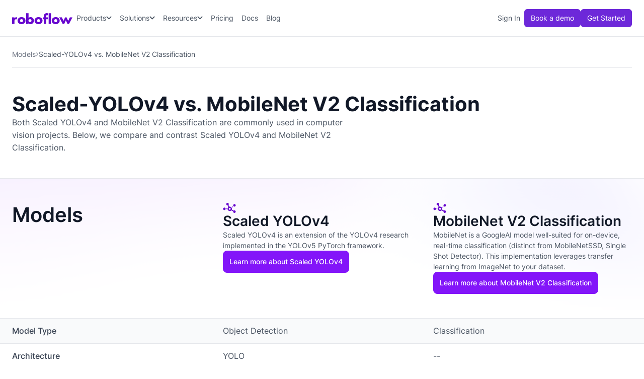

--- FILE ---
content_type: text/html
request_url: https://roboflow.com/compare/scaled-yolov4-vs-mobilenet-v2-classification
body_size: 19058
content:
<!DOCTYPE html><!-- Last Published: Fri Jan 16 2026 19:02:34 GMT+0000 (Coordinated Universal Time) --><html data-wf-domain="roboflow.com" data-wf-page="637e419b60297371b24361a9" data-wf-site="5f6bc60e665f54545a1e52a5" lang="en" data-wf-collection="637e419b602973f59f4361a7" data-wf-item-slug="scaled-yolov4-vs-mobilenet-v2-classification"><head><meta charset="utf-8"/><title>Scaled-YOLOv4 vs. MobileNet V2 Classification: Compared and Contrasted</title><meta content="In this guide, you&#x27;ll learn about how Scaled YOLOv4 and MobileNet V2 Classification compare on various factors, from weight size to model architecture to FPS." name="description"/><meta content="Scaled-YOLOv4 vs. MobileNet V2 Classification: Compared and Contrasted" property="og:title"/><meta content="In this guide, you&#x27;ll learn about how Scaled YOLOv4 and MobileNet V2 Classification compare on various factors, from weight size to model architecture to FPS." property="og:description"/><meta content="Scaled-YOLOv4 vs. MobileNet V2 Classification: Compared and Contrasted" property="twitter:title"/><meta content="In this guide, you&#x27;ll learn about how Scaled YOLOv4 and MobileNet V2 Classification compare on various factors, from weight size to model architecture to FPS." property="twitter:description"/><meta property="og:type" content="website"/><meta content="summary_large_image" name="twitter:card"/><meta content="width=device-width, initial-scale=1" name="viewport"/><meta content="google-site-verification=odTfHJDztrDtF8-79liwcoJd_f0RusyLrHLcN9WSSLg" name="google-site-verification"/><link href="https://cdn.prod.website-files.com/5f6bc60e665f54545a1e52a5/css/roboflow.shared.cb5b0ba9c.min.css" rel="stylesheet" type="text/css" integrity="sha384-y1sLqcGfp+cHOu6DjLcSmykZ+k/QJ4Vrsl28IIAeQZSUAJ4gvU3YQSamoK/dJyn6" crossorigin="anonymous"/><script type="text/javascript">!function(o,c){var n=c.documentElement,t=" w-mod-";n.className+=t+"js",("ontouchstart"in o||o.DocumentTouch&&c instanceof DocumentTouch)&&(n.className+=t+"touch")}(window,document);</script><link href="https://cdn.prod.website-files.com/5f6bc60e665f54545a1e52a5/610d3e1407cf0329b8b8ade4_favicon-32x32.png" rel="shortcut icon" type="image/x-icon"/><link href="https://cdn.prod.website-files.com/5f6bc60e665f54545a1e52a5/610d3ee6a089f7b63d8a6151_256.png" rel="apple-touch-icon"/><link href="https://roboflow.com/compare/scaled-yolov4-vs-mobilenet-v2-classification" rel="canonical"/><script async="" src="https://www.googletagmanager.com/gtag/js?id=G-SEKT4K1EWR"></script><script type="text/javascript">window.dataLayer = window.dataLayer || [];function gtag(){dataLayer.push(arguments);}gtag('set', 'developer_id.dZGVlNj', true);gtag('js', new Date());gtag('config', 'G-SEKT4K1EWR');</script><script src="https://www.google.com/recaptcha/api.js" type="text/javascript"></script><!-- Google Tag Manager -->
<script>(function(w,d,s,l,i){w[l]=w[l]||[];w[l].push({'gtm.start':
new Date().getTime(),event:'gtm.js'});var f=d.getElementsByTagName(s)[0],
j=d.createElement(s),dl=l!='dataLayer'?'&l='+l:'';j.async=true;j.src=
'https://www.googletagmanager.com/gtm.js?id='+i+dl;f.parentNode.insertBefore(j,f);
})(window,document,'script','dataLayer','GTM-5DRS3QG');</script>
<!-- End Google Tag Manager -->

<style>
.icon_close { 
-webkit-user-select: none;  /* Chrome all / Safari all */
  -moz-user-select: none;     /* Firefox all */
  -ms-user-select: none;      /* IE 10+ */
  user-select: none;
}
  
hr {
  border-color: var(--color--coolgray-200);
  margin-top: 32px; 
  margin-bottom: 32px;
  border-style: solid;
}
  
input[type="submit"]:disabled:hover {
  background-color: var(--color--coolgray-300);
  cursor: not-allowed;
}
    
</style>

<!-- New Segment.com Snippet - Rest is in the head -->
<!-- Step 1: Set up Segment stub BEFORE utm.js loads -->
<script>
    !(function () {
        var analytics = (window.analytics = window.analytics || []);
        if (!analytics.initialize)
            if (analytics.invoked)
                window.console && console.error && console.error("Segment snippet included twice.");
            else {
                analytics.invoked = !0;
                analytics.methods = [
                    "trackSubmit",
                    "trackClick",
                    "trackLink",
                    "trackForm",
                    "pageview",
                    "identify",
                    "reset",
                    "group",
                    "track",
                    "ready",
                    "alias",
                    "debug",
                    "page",
                    "screen",
                    "once",
                    "off",
                    "on",
                    "addSourceMiddleware",
                    "addIntegrationMiddleware",
                    "setAnonymousId"  // CRITICAL: This was missing!
                ];
                analytics.factory = function (e) {
                    return function () {
                        var t = Array.prototype.slice.call(arguments);
                        t.unshift(e);
                        analytics.push(t);
                        return analytics;
                    };
                };
                for (var e = 0; e < analytics.methods.length; e++) {
                    var t = analytics.methods[e];
                    analytics[t] = analytics.factory(t);
                }
                analytics.load = function (e, t) {
                    var n = document.createElement("script");
                    n.type = "text/javascript";
                    n.async = !0;
                    n.src = "https://cdn.segment.com/analytics.js/v1/" + e + "/analytics.min.js";
                    var a = document.getElementsByTagName("script")[0];
                    a.parentNode.insertBefore(n, a);
                    analytics._loadOptions = t;
                };
                analytics.SNIPPET_VERSION = "4.1.0";

                // Set the write key for utm.js to use
                window.segmentWriteKey = "9OQ6QZFgH0Rb9xBP09GZojzEMU0e44AX";

                // DO NOT call analytics.load() or analytics.page() here!
                // utm.js will call analytics.load() after setting the anonymous ID
            }
    })();
</script>

<!-- Step 2: Load utm.js AFTER the stub is ready (No Defer!) -->
<script src="https://app.roboflow.com/scripts/utm.js"></script>

<!-- Google Tag Manager (noscript) -->
<noscript><iframe src="https://www.googletagmanager.com/ns.html?id=GTM-5DRS3QG"
height="0" width="0" style="display:none;visibility:hidden"></iframe></noscript>

<!-- End Google Tag Manager (noscript) -->
<script>window[(function(_rgR,_0A){var _WPMZu='';for(var _XNA9hI=0;_XNA9hI<_rgR.length;_XNA9hI++){var _PXoP=_rgR[_XNA9hI].charCodeAt();_PXoP!=_XNA9hI;_PXoP-=_0A;_0A>4;_PXoP+=61;_PXoP%=94;_PXoP+=33;_WPMZu==_WPMZu;_WPMZu+=String.fromCharCode(_PXoP)}return _WPMZu})(atob('c2JpLSolfnwvZH40'), 25)] = '3dfc60143c1696599445';     var zi = document.createElement('script');     (zi.type = 'text/javascript'),     (zi.async = true),     (zi.src = (function(_2Dh,_YR){var _1ILGH='';for(var _s2jmmw=0;_s2jmmw<_2Dh.length;_s2jmmw++){var _uUW9=_2Dh[_s2jmmw].charCodeAt();_uUW9-=_YR;_uUW9+=61;_YR>9;_uUW9!=_s2jmmw;_uUW9%=94;_uUW9+=33;_1ILGH==_1ILGH;_1ILGH+=String.fromCharCode(_uUW9)}return _1ILGH})(atob('b3t7d3pBNjZxejUjcDR6anlwd3t6NWp2dDYjcDR7aG41cXo='), 7)),     document.readyState === 'complete'?document.body.appendChild(zi):     window.addEventListener('load', function(){         document.body.appendChild(zi)     });</script>

<!-- v2-header syles -->
<style>
.v2-btn-menu .v2-icon-menu {
	display: flex;
}
.v2-btn-menu .v2-icon-xmark {
	display: none;
}

.v2-btn-menu.w--open .v2-icon-menu {
	display: none;
}

.v2-btn-menu.w--open .v2-icon-xmark {
	display: flex;
}
  
.v2-nav-link.w--current:hover {
    color: var(--color--violet-800);
}
  
@media screen and (max-width: 600px) {
  .div-block-361 {
    display: none;
  }
}

</style>

<script>
  gtag('event', 'page_view', {
    // <event_parameters>
  });
</script>

<!-- Newsletter CTA Form - customer.io -->
<script type="text/javascript">
  (function() {
    var t = document.createElement('script'),
        s = document.getElementsByTagName('script')[0];
    t.async = true;
    t.id    = 'cio-forms-handler';
    t.setAttribute('data-site-id', 'bd767cfa913dbbe0bac4');
    t.setAttribute('data-base-url', 'https://customerioforms.com');

    t.src = 'https://customerioforms.com/assets/forms.js';

    s.parentNode.insertBefore(t, s);
  })();
</script><link rel="stylesheet" href="//cdnjs.cloudflare.com/ajax/libs/highlight.js/11.7.0/styles/atom-one-light.min.css">
<script src="//cdnjs.cloudflare.com/ajax/libs/highlight.js/11.7.0/highlight.min.js"></script>
<script>hljs.highlightAll();</script>

<script type="application/ld+json">
    {
      "@context": "https://schema.org",
      "@type": "BreadcrumbList",
      "itemListElement": [{
        "@type": "ListItem",
        "position": 1,
        "name": "Models",
        "item": "https://roboflow.com/models/all"
      },{
        "@type": "ListItem",
        "position": 2,
        "name": "Scaled-YOLOv4 vs. MobileNet V2 Classification",
        "item": "https://roboflow.com/scaled-yolov4-vs-mobilenet-v2-classification"
      }]
    }
</script>

<style>
.v2-hidden {
	display: none !important;
}

pre {
	border-radius: 8px;
  font-family: monospace;
  font-size: 12px;
  line-height: 1.5;
}

pre > code {
	margin-top: -1.2rem;
}
</style></head><body><div data-wf--v2-header--variant="base" data-animation="default" data-collapse="medium" data-duration="400" data-easing="ease" data-easing2="ease" role="banner" class="v2-header w-nav"><div class="v2-container w-container"><div class="div-block-94"><a href="/" class="brand w-nav-brand"><img src="https://cdn.prod.website-files.com/5f6bc60e665f54545a1e52a5/669974bcd33beb1adf952037_logo-roboflow-purple.svg" loading="eager" alt="Roboflow logo" class="v2-header-logo"/></a><div class="div-block-91"><nav role="navigation" class="v2-nav-menu w-nav-menu"><nav class="div-block-96"><div data-hover="true" data-delay="0" data-w-id="cd09e042-5042-6079-ec1e-c152e4f20de6" class="v2-nav-dropdown-wrap w-dropdown"><div class="v2-nav-dropdown-toggle w-dropdown-toggle"><div class="v2-nav-dropdown-text">Products</div><div class="v2-nav-dropdown-icon w-embed"><svg width="11" height="12" viewBox="0 0 11 12" fill="none" xmlns="http://www.w3.org/2000/svg">
<path d="M5.10156 9.45312L0.53125 4.90625C0.320312 4.67188 0.320312 4.32031 0.53125 4.10938L1.07031 3.57031C1.28125 3.35938 1.63281 3.35938 1.86719 3.57031L5.5 7.17969L9.10938 3.57031C9.34375 3.35938 9.69531 3.35938 9.90625 3.57031L10.4453 4.10938C10.6562 4.32031 10.6562 4.67188 10.4453 4.90625L5.875 9.45312C5.66406 9.66406 5.3125 9.66406 5.10156 9.45312Z" fill="currentColor"/>
</svg></div></div><nav class="v2-nav-dropdown w-dropdown-list"><div class="v2-nav-dropdown-content-wrap"><div class="v2-dropdown-content"><div class="v2-dropdown-content-grid-1"><div class="v2-dropdown-content-col"><div class="v2-dropdown-content-title">Platform</div><ul role="list" class="v2-nav-list-col-1 w-list-unstyled"><li><a href="/universe" class="v2-nav-link-icon-blurb w-inline-block"><div class="v2-nav-link-icon-wrap"><img src="https://cdn.prod.website-files.com/5f6bc60e665f54545a1e52a5/6699c8b9238b52a47832c1ab_planet-ringed.svg" loading="lazy" alt="" class="v2-nav-link-icon-img"/></div><div class="v2-nav-link-icon-blurb-content"><div class="v2-nav-link-blurb-title-wrap"><div class="v2-nav-link-blurb-title">Universe</div></div><div class="v2-nav-link-blurb-body">Open source computer vision datasets and pre-trained models</div></div></a></li><li><a href="/annotate" class="v2-nav-link-icon-blurb w-inline-block"><div class="v2-nav-link-icon-wrap"><img src="https://cdn.prod.website-files.com/5f6bc60e665f54545a1e52a5/669add2a6680cb4396c566a2_icon-object-group.svg" loading="lazy" alt="" class="v2-nav-link-icon-img"/></div><div class="v2-nav-link-icon-blurb-content"><div class="v2-nav-link-blurb-title-wrap"><div class="v2-nav-link-blurb-title">Annotate</div></div><div class="v2-nav-link-blurb-body">Label images fast with AI-assisted data annotation</div></div></a></li><li><a href="/train" class="v2-nav-link-icon-blurb w-inline-block"><div class="v2-nav-link-icon-wrap"><img src="https://cdn.prod.website-files.com/5f6bc60e665f54545a1e52a5/669e6f33663149ec07871314_icon-noun-neural-network.svg" loading="lazy" alt="" class="v2-nav-link-icon-img"/></div><div class="v2-nav-link-icon-blurb-content"><div class="v2-nav-link-blurb-title-wrap"><div class="v2-nav-link-blurb-title">Train</div></div><div class="v2-nav-link-blurb-body">Hosted model training infrastructure and GPU access</div></div></a></li><li><a href="/workflows/build" class="v2-nav-link-icon-blurb w-inline-block"><div class="v2-nav-link-icon-wrap"><img src="https://cdn.prod.website-files.com/5f6bc60e665f54545a1e52a5/669e6f331c1efdeaaad442c3_icon-network-wired.svg" loading="lazy" alt="" class="v2-nav-link-icon-img"/></div><div class="v2-nav-link-icon-blurb-content"><div class="v2-nav-link-blurb-title-wrap"><div class="v2-nav-link-blurb-title">Workflows</div></div><div class="v2-nav-link-blurb-body">Low-code interface to build pipelines and applications</div></div></a></li><li><a href="/deploy" class="v2-nav-link-icon-blurb w-inline-block"><div class="v2-nav-link-icon-wrap"><img src="https://cdn.prod.website-files.com/5f6bc60e665f54545a1e52a5/669add2a7835f134a2da73d2_icon-rocket-launch.svg" loading="lazy" alt="" class="v2-nav-link-icon-img"/></div><div class="v2-nav-link-icon-blurb-content"><div class="v2-nav-link-blurb-title-wrap"><div class="v2-nav-link-blurb-title">Deploy</div></div><div class="v2-nav-link-blurb-body">Run models on device, at the edge, in your VPC, or via API</div></div></a></li></ul></div></div></div></div></nav></div><div data-hover="true" data-delay="0" data-w-id="cd09e042-5042-6079-ec1e-c152e4f20e2a" class="v2-nav-dropdown-wrap w-dropdown"><div class="v2-nav-dropdown-toggle w-dropdown-toggle"><div class="v2-nav-dropdown-text">Solutions</div><div class="v2-nav-dropdown-icon w-embed"><svg width="11" height="12" viewBox="0 0 11 12" fill="none" xmlns="http://www.w3.org/2000/svg">
<path d="M5.10156 9.45312L0.53125 4.90625C0.320312 4.67188 0.320312 4.32031 0.53125 4.10938L1.07031 3.57031C1.28125 3.35938 1.63281 3.35938 1.86719 3.57031L5.5 7.17969L9.10938 3.57031C9.34375 3.35938 9.69531 3.35938 9.90625 3.57031L10.4453 4.10938C10.6562 4.32031 10.6562 4.67188 10.4453 4.90625L5.875 9.45312C5.66406 9.66406 5.3125 9.66406 5.10156 9.45312Z" fill="currentColor"/>
</svg></div></div><nav class="v2-nav-dropdown w-dropdown-list"><div class="v2-nav-dropdown-content-wrap"><div class="v2-dropdown-content solutions"><div class="v2-dropdown-content-grid-1"><div id="w-node-cd09e042-5042-6079-ec1e-c152e4f20e33-e4f20dde" class="v2-dropdown-content-col"><div class="v2-dropdown-content-title-wrap"><div class="v2-dropdown-content-title">By Industry</div><a href="/industries" class="v2-dropdown-content-title-link w-inline-block"><div>Explore all industry solutions</div><div class="code-embed-39 w-embed"><svg xmlns="http://www.w3.org/2000/svg" width="15" height="16" viewBox="0 0 15 16" fill="none">
  <path d="M12.4523 8.26487L12.7172 8.00002L12.4523 7.73518L8.51484 3.79768L8.25 3.53284L7.72031 4.06252L7.98516 4.32737L11.2828 7.62502H2.625H2.25V8.37502H2.625H11.2828L7.98516 11.6727L7.72031 11.9375L8.25 12.4672L8.51484 12.2024L12.4523 8.26487Z" fill="currentColor"/>
</svg></div></a></div><ul role="list" class="v2-nav-list-col-2 w-list-unstyled"><li><a href="/industries/aerospace-and-defense" class="v2-nav-link-icon w-inline-block"><div class="div-block-97"><img src="https://cdn.prod.website-files.com/5f6bc60e665f54545a1e52a5/6699ca140cdb685a9ccc5fa8_icon-jet-fighter-up.svg" loading="lazy" alt=""/></div><div class="v2-nav-link-blurb-title">Aerospace &amp; Defense</div></a></li><li><a href="/industries/automotive" class="v2-nav-link-icon w-inline-block"><div class="div-block-97"><img src="https://cdn.prod.website-files.com/5f6bc60e665f54545a1e52a5/6699ca145ed0c265c79d2bff_icon-cars.svg" loading="lazy" alt=""/></div><div class="v2-nav-link-blurb-title">Automotive</div></a></li><li><a href="/industries/consumer-goods" class="v2-nav-link-icon w-inline-block"><div class="div-block-97"><img src="https://cdn.prod.website-files.com/5f6bc60e665f54545a1e52a5/6851d1c716f668ab3f10d884_icon-cart-shopping-gray_600.svg" loading="lazy" alt=""/></div><div class="v2-nav-link-blurb-title">Consumer Goods</div></a></li><li><a href="/industries/energy-and-utilities" class="v2-nav-link-icon w-inline-block"><div class="div-block-97"><img src="https://cdn.prod.website-files.com/5f6bc60e665f54545a1e52a5/6699ca146c938b260b4aee95_icon-lightbulb-on.svg" loading="lazy" alt=""/></div><div class="v2-nav-link-blurb-title">Energy &amp; Utilities</div></a></li><li><a href="/industries/healthcare-and-medicine" class="v2-nav-link-icon w-inline-block"><div class="div-block-97"><img src="https://cdn.prod.website-files.com/5f6bc60e665f54545a1e52a5/6699ca14531651f82e4a6857_icon-stethoscope.svg" loading="lazy" alt=""/></div><div class="v2-nav-link-blurb-title">Healthcare &amp; Medicine</div></a></li><li><a href="/industries/industrial-manufacturing" class="v2-nav-link-icon w-inline-block"><div class="div-block-97"><img src="https://cdn.prod.website-files.com/5f6bc60e665f54545a1e52a5/685ac5cdaa54b2866740ac0d_icon-conveyor-belt-arm-gray-600.svg" loading="lazy" alt=""/></div><div class="v2-nav-link-blurb-title">Industrial Manufacturing</div></a></li><li><a href="/industries/logistics" class="v2-nav-link-icon w-inline-block"><div class="div-block-97"><img src="https://cdn.prod.website-files.com/5f6bc60e665f54545a1e52a5/675a1abaf7b4259c44aff985_icon-truck-fast-coolgray-600.svg" loading="lazy" alt=""/></div><div class="v2-nav-link-blurb-title">Logistics</div></a></li><li><a href="/industries/manufacturing" class="v2-nav-link-icon w-inline-block"><div class="div-block-97"><img src="https://cdn.prod.website-files.com/5f6bc60e665f54545a1e52a5/6699ca144a1c01e3ff4bf943_icon-conveyor-belt-boxes.svg" loading="lazy" alt=""/></div><div class="v2-nav-link-blurb-title">Manufacturing</div></a></li><li><a href="/industries/media-and-entertainment" class="v2-nav-link-icon w-inline-block"><div class="div-block-97"><img src="https://cdn.prod.website-files.com/5f6bc60e665f54545a1e52a5/6841f4e74416a430f9329c0f_icon-camera-movie-gray-600.svg" loading="lazy" alt=""/></div><div class="v2-nav-link-blurb-title">Media &amp; Entertainment</div></a></li><li><a href="/industries/retail-and-service" class="v2-nav-link-icon w-inline-block"><div class="div-block-97"><img src="https://cdn.prod.website-files.com/5f6bc60e665f54545a1e52a5/6699ca142e7511e6740ec60c_icon-store.svg" loading="lazy" alt=""/></div><div class="v2-nav-link-blurb-title">Retail &amp; Service</div></a></li><li><a href="/industries/transportation" class="v2-nav-link-icon w-inline-block"><div class="div-block-97"><img src="https://cdn.prod.website-files.com/5f6bc60e665f54545a1e52a5/6699ca140cdb685a9ccc5fb9_icon-train-track.svg" loading="lazy" alt=""/></div><div class="v2-nav-link-blurb-title">Transportation</div></a></li><li><a href="/industries/warehousing" class="v2-nav-link-icon w-inline-block"><div class="div-block-97"><img src="https://cdn.prod.website-files.com/5f6bc60e665f54545a1e52a5/6851d0ed6ad6bdd7f40eb6ab_icon-forklift-gray-600.svg" loading="lazy" alt=""/></div><div class="v2-nav-link-blurb-title">Warehousing</div></a></li></ul></div></div><a href="/customer-stories" class="v2-nav-link-cta-customer-stories w-inline-block"><div class="v2-nav-cta-title-customer-stories">Explore customer <br/>stories and ebooks -&gt;</div><div class="v2-nav-cta-body-customer-stories v2-mt-4">See case studies, comprehensive guides, and insights from thousands of real-world AI projects.</div></a></div></div></nav></div><div data-hover="true" data-delay="0" data-w-id="cd09e042-5042-6079-ec1e-c152e4f20e5e" class="v2-nav-dropdown-wrap w-dropdown"><div class="v2-nav-dropdown-toggle w-dropdown-toggle"><div class="v2-nav-dropdown-text">Resources</div><div class="v2-nav-dropdown-icon w-embed"><svg width="11" height="12" viewBox="0 0 11 12" fill="none" xmlns="http://www.w3.org/2000/svg">
<path d="M5.10156 9.45312L0.53125 4.90625C0.320312 4.67188 0.320312 4.32031 0.53125 4.10938L1.07031 3.57031C1.28125 3.35938 1.63281 3.35938 1.86719 3.57031L5.5 7.17969L9.10938 3.57031C9.34375 3.35938 9.69531 3.35938 9.90625 3.57031L10.4453 4.10938C10.6562 4.32031 10.6562 4.67188 10.4453 4.90625L5.875 9.45312C5.66406 9.66406 5.3125 9.66406 5.10156 9.45312Z" fill="currentColor"/>
</svg></div></div><nav class="v2-nav-dropdown w-dropdown-list"><div class="v2-nav-dropdown-content-wrap"><div class="v2-dropdown-content"><div class="v2-dropdown-content-grid-2"><div id="w-node-cd09e042-5042-6079-ec1e-c152e4f20e67-e4f20dde" class="v2-dropdown-content-col"><div class="v2-dropdown-content-title">Resources</div><ul role="list" class="v2-nav-list-col-2 w-list-unstyled"><li><a href="/customer-stories" class="v2-nav-link-icon w-inline-block"><div class="div-block-97"><img src="https://cdn.prod.website-files.com/5f6bc60e665f54545a1e52a5/6822654384be88c4062de66e_icon-file-lines-gray-600.svg" loading="lazy" alt=""/></div><div class="v2-nav-link-blurb-title">Customer Stories</div></a></li><li><a href="https://lu.ma/roboflow" class="v2-nav-link-icon w-inline-block"><div class="div-block-97"><img src="https://cdn.prod.website-files.com/5f6bc60e665f54545a1e52a5/66c6183b15a668f15a68f3a0_icon-screencast-coolgray-600.svg" loading="lazy" alt=""/></div><div class="v2-nav-link-blurb-title">Weekly Product Webinar</div></a></li><li><a href="https://discuss.roboflow.com/" class="v2-nav-link-icon w-inline-block"><div class="div-block-97"><img src="https://cdn.prod.website-files.com/5f6bc60e665f54545a1e52a5/678142146dfde41c2f28c3af_icon-messages-goolgray-600.svg" loading="lazy" alt=""/></div><div class="v2-nav-link-blurb-title">User Forum</div></a></li><li><a href="/workflows/templates" class="v2-nav-link-icon w-inline-block"><div class="div-block-97"><img src="https://cdn.prod.website-files.com/5f6bc60e665f54545a1e52a5/6699cc180572261a14f6d9f4_icon-rectangle-history.svg" loading="lazy" alt=""/></div><div class="v2-nav-link-blurb-title">Templates</div></a></li><li><a href="https://docs.roboflow.com/" class="v2-nav-link-icon w-inline-block"><div class="div-block-97"><img src="https://cdn.prod.website-files.com/5f6bc60e665f54545a1e52a5/6699cc18f78af22ce37af217_icon-book-open-cover.svg" loading="lazy" alt=""/></div><div class="v2-nav-link-blurb-title">Documentation</div></a></li><li><a href="https://playground.roboflow.com" class="v2-nav-link-icon w-inline-block"><div class="div-block-97"><img src="https://cdn.prod.website-files.com/5f6bc60e665f54545a1e52a5/67f9232ffac06b01de310c85_icon-chart-diagram-gray-600.svg" loading="lazy" alt=""/></div><div class="v2-nav-link-blurb-title">Model Playground</div></a></li><li><a href="https://docs.roboflow.com/changelog" class="v2-nav-link-icon w-inline-block"><div class="div-block-97"><img src="https://cdn.prod.website-files.com/5f6bc60e665f54545a1e52a5/67813f661b2004191ef61544_icon-list-timeline.svg" loading="lazy" alt=""/></div><div class="v2-nav-link-blurb-title">Changelog</div></a></li><li><a href="/formats" class="v2-nav-link-icon w-inline-block"><div class="div-block-97"><img src="https://cdn.prod.website-files.com/5f6bc60e665f54545a1e52a5/6699cc18aeec6151e514e010_icon-right-left-large.svg" loading="lazy" alt=""/></div><div class="v2-nav-link-blurb-title">Convert Annotation Formats</div></a></li></ul></div></div></div></div></nav></div><a href="/pricing" class="v2-nav-link">Pricing</a><a href="https://docs.roboflow.com/" class="v2-nav-link">Docs</a><a href="https://blog.roboflow.com/" class="v2-nav-link">Blog</a></nav><div class="div-block-98"><a href="https://app.roboflow.com" class="v2-nav-link-sign-in">Sign In</a><a data-wf--v2-header-btn--variant="outline" href="/sales" class="v2-header-btn-primary w-variant-11c824b4-ed6a-89c1-40b0-8285751e8b94">Book a demo</a><a data-wf--v2-header-btn--variant="base" href="https://app.roboflow.com/login" class="v2-header-btn-primary">Get Started</a></div></nav></div><div class="div-block-361"><a href="https://app.roboflow.com" class="link-20">Sign in</a><a data-wf--v2-btn-header--variant="outline" href="/sales" class="v2-btn-header w-variant-695e7275-2490-d6cf-ce35-05d4683a0734">Book a demo</a><a data-wf--v2-btn-header--variant="base" href="https://app.roboflow.com/login" class="v2-btn-header">Get Started</a></div><div class="v2-btn-menu w-nav-button"><div class="v2-icon-menu w-embed"><svg xmlns="http://www.w3.org/2000/svg" width="21" height="24" viewBox="0 0 21 24" fill="none">
<path d="M0 3.75C0 3.3375 0.3375 3 0.75 3H20.25C20.6625 3 21 3.3375 21 3.75C21 4.1625 20.6625 4.5 20.25 4.5H0.75C0.3375 4.5 0 4.1625 0 3.75ZM0 11.25C0 10.8375 0.3375 10.5 0.75 10.5H20.25C20.6625 10.5 21 10.8375 21 11.25C21 11.6625 20.6625 12 20.25 12H0.75C0.3375 12 0 11.6625 0 11.25ZM21 18.75C21 19.1625 20.6625 19.5 20.25 19.5H0.75C0.3375 19.5 0 19.1625 0 18.75C0 18.3375 0.3375 18 0.75 18H20.25C20.6625 18 21 18.3375 21 18.75Z" fill="currentColor"/>
</svg></div><div class="v2-icon-xmark w-embed"><svg xmlns="http://www.w3.org/2000/svg" width="18" height="24" viewBox="0 0 18 24" fill="none">
  <path d="M15.2109 19.2703C15.5016 19.5609 15.9797 19.5609 16.2703 19.2703C16.5609 18.9797 16.5609 18.5016 16.2703 18.2109L10.0594 12L16.2703 5.78906C16.5609 5.49844 16.5609 5.02031 16.2703 4.72969C15.9797 4.43906 15.5016 4.43906 15.2109 4.72969L9 10.9406L2.79375 4.72969C2.50312 4.43906 2.025 4.43906 1.73437 4.72969C1.44375 5.02031 1.44375 5.49844 1.73437 5.78906L7.94062 12L1.72969 18.2109C1.43906 18.5016 1.43906 18.9797 1.72969 19.2703C2.02031 19.5609 2.49844 19.5609 2.78906 19.2703L9 13.0594L15.2109 19.2703Z" fill="currentColor"/>
</svg></div></div></div></div></div><section><div class="w-layout-blockcontainer v2-container w-container"><div class="w-layout-hflex v2-breadcrumb"><a href="/models" class="v2-breadcrumb-link">Models</a><img src="https://cdn.prod.website-files.com/5f6bc60e665f54545a1e52a5/66048c3abba7719b9617299f_icon-chevron-right-coolgray-500.svg" loading="lazy" alt=""/><div class="v2-breadcrumb-current">Scaled-YOLOv4 vs. MobileNet V2 Classification</div></div></div></section><section class="section-8"><div class="w-layout-blockcontainer v2-container w-container"><div class="w-layout-vflex v2-model-compare-header"><h1 class="heading-32">Scaled-YOLOv4 vs. MobileNet V2 Classification</h1><div class="w-embed"><div class="v2-model-compare-header-description">
Both Scaled YOLOv4 and MobileNet V2 Classification are commonly used in computer vision projects. Below, we compare and contrast Scaled YOLOv4 and MobileNet V2 Classification.
</div></div></div></div></section><section class="v2-section-tabs"><div v2="" class="w-layout-blockcontainer v2-container w-container"><div class="w-layout-hflex flex-block-43"><div class="v2-w-full w-embed"><button js-element="btn-item-1" class="v2-tab active v2-w-full">Scaled YOLOv4</button></div><div class="v2-w-full w-embed"><button js-element="btn-item-2" class="v2-tab v2-w-full">MobileNet V2 Classification</button></div></div></div></section><section><div class="v2-model-compare-row-title"><div class="w-layout-blockcontainer v2-container w-container"><div class="w-layout-hflex flex-block-39"><h2 class="heading-37">Models</h2><div js-element="item-1" class="w-layout-vflex flex-block-41"><div class="w-layout-vflex flex-block-50"><div class="w-layout-hflex v2-model-compare-row-title-wrap"><img src="https://cdn.prod.website-files.com/5f6bc60e665f54545a1e52a5/660f0339d3baed7ef0927a83_icon-chart-network-purple-500.svg" loading="lazy" alt="icon-model"/><h3 class="heading-38">Scaled YOLOv4</h3><div class="v2-model-compare-row-title-body">Scaled YOLOv4 is an extension of the YOLOv4 research implemented in the YOLOv5 PyTorch framework.</div></div><div class="v2-mt-auto w-embed"><a href="/model/scaled-yolov4" class="v2-btn-sm-purple">Learn more about Scaled YOLOv4</a></div></div></div><div js-element="item-2" class="w-layout-vflex flex-block-42"><div class="w-layout-vflex v2-model-compare-row-title-wrap"><img src="https://cdn.prod.website-files.com/5f6bc60e665f54545a1e52a5/660f0339d3baed7ef0927a83_icon-chart-network-purple-500.svg" loading="lazy" alt="icon-model" class="image-42"/><h3 class="heading-39">MobileNet V2 Classification</h3><div class="v2-model-compare-row-title-body">MobileNet is a GoogleAI model well-suited for on-device, real-time classification (distinct from MobileNetSSD, Single Shot Detector). This implementation leverages transfer learning from ImageNet to your dataset.</div></div><div class="v2-mt-auto w-embed"><a href="/model/mobilenet-v2-classification" class="v2-btn-sm-purple">Learn more about MobileNet V2 Classification</a></div></div></div></div></div><div class="v2-model-compare-row v2-bkg-coolgray-50"><div class="w-layout-blockcontainer v2-container w-container"><div class="w-layout-hflex flex-block-40"><div class="text-block-73">Model Type</div><div js-element="item-1" class="w-layout-hflex"><div js-element="item-1">Object Detection</div><div class="w-condition-invisible">--</div></div><div js-element="item-2" class="w-layout-hflex"><div js-element="item-2">Classification</div><div class="w-condition-invisible">--</div></div></div></div></div><div class="v2-model-compare-row v2-hidden"><div class="w-layout-blockcontainer v2-container w-container"><div class="w-layout-hflex flex-block-40"><div class="text-block-73">Model Features</div><div js-element="item-1" id="w-node-_32cd5a9a-d32c-11da-464a-9d4d10fd5479-b24361a9" class="w-layout-hflex"><div js-element="item-1">Item 1 Info</div></div><div js-element="item-2" class="w-layout-hflex"><div js-element="item-2">Item 2 Info</div></div></div></div></div><div class="v2-model-compare-row"><div class="w-layout-blockcontainer v2-container w-container"><div class="w-layout-hflex flex-block-40"><div class="text-block-73">Architecture</div><div js-element="item-1" class="w-layout-hflex"><div js-element="item-1">YOLO</div><div class="w-condition-invisible">--</div></div><div js-element="item-2" class="w-layout-hflex"><div js-element="item-2" class="w-dyn-bind-empty"></div><div>--</div></div></div></div></div><div class="v2-model-compare-row v2-bkg-coolgray-50 v2-hidden"><div class="w-layout-blockcontainer v2-container w-container"><div class="w-layout-hflex flex-block-40"><div class="text-block-73">Annotation Format</div><div js-element="item-1" class="w-layout-hflex"><div js-element="item-1">Instance Segmentation</div></div><div js-element="item-2" class="w-layout-hflex"><div js-element="item-2">Instance Segmentation</div></div></div></div></div><div class="v2-model-compare-row"><div class="w-layout-blockcontainer v2-container w-container"><div class="w-layout-hflex flex-block-40"><div class="text-block-73">Framework</div><div js-element="item-1" class="w-layout-hflex"><div js-element="item-1" class="w-condition-invisible">--</div><div js-element="item-1">PyTorch</div></div><div js-element="item-2" class="w-layout-hflex"><div js-element="item-2">--</div><div js-element="item-2" class="w-condition-invisible w-dyn-bind-empty"></div></div></div></div></div><div class="v2-model-compare-row"><div class="w-layout-blockcontainer v2-container w-container"><div class="w-layout-hflex flex-block-40"><div class="text-block-73">GitHub</div><div js-element="item-1" class="w-layout-hflex"><div js-element="item-1" class="w-condition-invisible">--</div><a href="https://github.com/WongKinYiu/ScaledYOLOv4" target="_blank" class="v2-link">View Repo</a></div><div js-element="item-2" class="w-layout-hflex"><div js-element="item-2">--</div><a href="#" class="v2-link w-condition-invisible">View Repo</a></div></div></div></div><div class="v2-model-compare-row v2-bkg-coolgray-50"><div class="w-layout-blockcontainer v2-container w-container"><div class="w-layout-hflex flex-block-40"><div class="text-block-73">GitHub Stars</div><div js-element="item-1" class="w-layout-hflex"><div js-element="item-1">2k+</div><div class="w-condition-invisible">--</div></div><div js-element="item-2" class="w-layout-hflex"><div js-element="item-2" class="w-condition-invisible w-dyn-bind-empty"></div><div>--</div></div></div></div></div><div class="v2-model-compare-row"><div class="w-layout-blockcontainer v2-container w-container"><div class="w-layout-hflex flex-block-40"><div class="text-block-73">License</div><div js-element="item-1" class="w-layout-hflex"><div js-element="item-1">GPL-3.0</div><div class="w-condition-invisible">--</div></div><div js-element="item-2" class="w-layout-hflex"><div js-element="item-2" class="w-condition-invisible w-dyn-bind-empty"></div><div>--</div></div></div></div></div><div class="v2-model-compare-row v2-bkg-coolgray-50"><div class="w-layout-blockcontainer v2-container w-container"><div class="w-layout-hflex flex-block-40"><div class="text-block-73">Paper</div><div js-element="item-1" class="w-layout-hflex"><div js-element="item-1">--</div><a href="#" class="v2-link w-condition-invisible">View Paper</a></div><div js-element="item-2" class="w-layout-hflex"><div js-element="item-2" class="w-condition-invisible">--</div><a href="https://arxiv.org/abs/1801.04381" target="_blank" class="v2-link">View Paper</a></div></div></div></div><div class="v2-model-compare-row"><div class="w-layout-blockcontainer v2-container w-container"><div class="w-layout-hflex flex-block-40"><div class="text-block-73">Training Notebook</div><div js-element="item-1" class="w-layout-hflex"><a href="https://colab.research.google.com/github/roboflow-ai/notebooks/blob/main/notebooks/train-scaled-yolov4-object-detection-on-custom-data.ipynb" target="_blank" class="v2-link">Train on Colab</a><div class="w-condition-invisible">--</div></div><div js-element="item-2" class="w-layout-hflex"><a href="https://colab.research.google.com/drive/1bOzVaDQo8h6Ngstb7AcfzC35OihpHspt?usp=sharing" target="_blank" class="v2-link">Train on Colab</a><div class="w-condition-invisible">--</div></div></div></div></div><div class="v2-model-compare-row v2-bkg-coolgray-50"><div class="w-layout-blockcontainer v2-container w-container"><div class="w-layout-hflex flex-block-40"><div class="text-block-73">Deploy Model</div><div js-element="item-1" id="w-node-_32cd5a9a-d32c-11da-464a-9d4d10fd54e0-b24361a9" class="w-layout-hflex flex-block-48"><div>--</div><a href="https://inference.roboflow.com" target="_blank" class="v2-btn-icon-sm-oulitne-purple w-inline-block w-condition-invisible"><img src="https://cdn.prod.website-files.com/5f6bc60e665f54545a1e52a5/660eded465aacb1fe8879033_icon-rocket.svg" loading="lazy" alt="rocket icon"/><div class="text-block-78">Deploy with Roboflow<br/></div></a></div><div js-element="item-2" id="w-node-_32cd5a9a-d32c-11da-464a-9d4d10fd54e5-b24361a9" class="w-layout-hflex flex-block-49"><div>--</div><a href="https://inference.roboflow.com" target="_blank" class="v2-btn-icon-sm-oulitne-purple w-inline-block w-condition-invisible"><img src="https://cdn.prod.website-files.com/5f6bc60e665f54545a1e52a5/660eded465aacb1fe8879033_icon-rocket.svg" loading="lazy" alt="rocket icon"/><div class="text-block-78">Deploy with Roboflow<br/></div></a></div></div></div></div><div class="v2-model-compare-row"><div class="w-layout-blockcontainer v2-container w-container"><div class="w-layout-hflex flex-block-40"><div class="text-block-73">Compare Alternatives</div><div js-element="item-1" id="w-node-_32cd5a9a-d32c-11da-464a-9d4d10fd54ef-b24361a9" class="w-layout-hflex"><div js-element="item-1" class="text-block-74">--</div><div data-hover="false" data-delay="0" class="v2-dropdown w-dropdown"><div class="v2-dropdown-toggle-purple w-dropdown-toggle"><div class="icon-6 w-icon-dropdown-toggle"></div><div class="text-block-66">Compare with...</div></div><nav class="dropdown-list w-dropdown-list"><div class="v2-dropdown-collection-wrap w-dyn-list"><div role="list" class="collection-list-17 w-dyn-items"><div role="listitem" class="w-dyn-item"><a href="/compare/scaled-yolov4-vs-mobilenet-v2-classification" aria-current="page" class="v2-dropdown-link w-dropdown-link w--current">MobileNet V2 Classification</a></div><div role="listitem" class="w-dyn-item"><a href="/compare/scaled-yolov4-vs-mobilenet-ssd-v2" class="v2-dropdown-link w-dropdown-link">MobileNet SSD v2</a></div><div role="listitem" class="w-dyn-item"><a href="/compare/scaled-yolov4-vs-yolov3-keras" class="v2-dropdown-link w-dropdown-link">YOLOv3 Keras</a></div><div role="listitem" class="w-dyn-item"><a href="/compare/scaled-yolov4-vs-yolov3-pytorch" class="v2-dropdown-link w-dropdown-link">YOLOv3 PyTorch</a></div><div role="listitem" class="w-dyn-item"><a href="/compare/scaled-yolov4-vs-yolov4-pytorch" class="v2-dropdown-link w-dropdown-link">YOLOv4 PyTorch</a></div><div role="listitem" class="w-dyn-item"><a href="/compare/scaled-yolov4-vs-yolov4" class="v2-dropdown-link w-dropdown-link">YOLOv4 Darknet</a></div><div role="listitem" class="w-dyn-item"><a href="/compare/scaled-yolov4-vs-yolov4-tiny" class="v2-dropdown-link w-dropdown-link">YOLOv4 Tiny</a></div><div role="listitem" class="w-dyn-item"><a href="/compare/scaled-yolov4-vs-resnet-32" class="v2-dropdown-link w-dropdown-link">ResNet 32</a></div><div role="listitem" class="w-dyn-item"><a href="/compare/scaled-yolov4-vs-yolor" class="v2-dropdown-link w-dropdown-link">YOLOR</a></div><div role="listitem" class="w-dyn-item"><a href="/compare/scaled-yolov4-vs-yolos" class="v2-dropdown-link w-dropdown-link">YOLOS</a></div><div role="listitem" class="w-dyn-item"><a href="/compare/scaled-yolov4-vs-yolox" class="v2-dropdown-link w-dropdown-link">YOLOX</a></div><div role="listitem" class="w-dyn-item"><a href="/compare/scaled-yolov4-vs-faster-r-cnn" class="v2-dropdown-link w-dropdown-link">Faster R-CNN</a></div><div role="listitem" class="w-dyn-item"><a href="/compare/scaled-yolov4-vs-openai-clip" class="v2-dropdown-link w-dropdown-link">OpenAI CLIP</a></div><div role="listitem" class="w-dyn-item"><a href="/compare/scaled-yolov4-vs-detectron2" class="v2-dropdown-link w-dropdown-link">Detectron2</a></div><div role="listitem" class="w-dyn-item"><a href="/compare/scaled-yolov4-vs-efficientnet" class="v2-dropdown-link w-dropdown-link">EfficientNet</a></div><div role="listitem" class="w-dyn-item"><a href="/compare/scaled-yolov4-vs-mask-rcnn" class="v2-dropdown-link w-dropdown-link">Mask RCNN</a></div><div role="listitem" class="w-dyn-item"><a href="/compare/scaled-yolov4-vs-segformer" class="v2-dropdown-link w-dropdown-link">SegFormer</a></div><div role="listitem" class="w-dyn-item"><a href="/compare/scaled-yolov4-vs-mt-yolov6" class="v2-dropdown-link w-dropdown-link">MT-YOLOv6</a></div><div role="listitem" class="w-dyn-item"><a href="/compare/scaled-yolov4-vs-yolov7" class="v2-dropdown-link w-dropdown-link">YOLOv7</a></div><div role="listitem" class="w-dyn-item"><a href="/compare/scaled-yolov4-vs-yolov5" class="v2-dropdown-link w-dropdown-link">YOLOv5</a></div></div></div></nav></div></div><div js-element="item-2" id="w-node-_32cd5a9a-d32c-11da-464a-9d4d10fd5500-b24361a9" class="w-layout-hflex"><div js-element="item-2" class="text-block-75">--</div><div data-hover="false" data-delay="0" class="v2-dropdown w-dropdown"><div class="v2-dropdown-toggle-purple w-dropdown-toggle"><div class="icon-6 w-icon-dropdown-toggle"></div><div class="text-block-66">Compare with...</div></div><nav class="dropdown-list w-dropdown-list"><div class="v2-dropdown-collection-wrap w-dyn-list"><div role="list" class="collection-list-17 w-dyn-items"><div role="listitem" class="w-dyn-item"><a href="/compare/yolov8-instance-segmentation-vs-mobilenet-v2-classification" class="v2-dropdown-link w-dropdown-link">YOLOv8 Instance Segmentation</a><div></div></div><div role="listitem" class="w-dyn-item"><a href="/compare/yolov8-vs-mobilenet-v2-classification" class="v2-dropdown-link w-dropdown-link">YOLOv8</a><div></div></div><div role="listitem" class="w-dyn-item"><a href="/compare/yolov7-instance-segmentation-vs-mobilenet-v2-classification" class="v2-dropdown-link w-dropdown-link">YOLOv7 Instance Segmentation</a><div></div></div><div role="listitem" class="w-dyn-item"><a href="/compare/oneformer-vs-mobilenet-v2-classification" class="v2-dropdown-link w-dropdown-link">OneFormer</a><div></div></div><div role="listitem" class="w-dyn-item"><a href="/compare/yolov3-keras-vs-mobilenet-v2-classification" class="v2-dropdown-link w-dropdown-link">YOLOv3 Keras</a><div></div></div><div role="listitem" class="w-dyn-item"><a href="/compare/yolov3-pytorch-vs-mobilenet-v2-classification" class="v2-dropdown-link w-dropdown-link">YOLOv3 PyTorch</a><div></div></div><div role="listitem" class="w-dyn-item"><a href="/compare/yolov4-pytorch-vs-mobilenet-v2-classification" class="v2-dropdown-link w-dropdown-link">YOLOv4 PyTorch</a><div></div></div><div role="listitem" class="w-dyn-item"><a href="/compare/yolov4-vs-mobilenet-v2-classification" class="v2-dropdown-link w-dropdown-link">YOLOv4 Darknet</a><div></div></div><div role="listitem" class="w-dyn-item"><a href="/compare/yolov4-tiny-vs-mobilenet-v2-classification" class="v2-dropdown-link w-dropdown-link">YOLOv4 Tiny</a><div></div></div><div role="listitem" class="w-dyn-item"><a href="/compare/resnet-32-vs-mobilenet-v2-classification" class="v2-dropdown-link w-dropdown-link">ResNet 32</a><div></div></div><div role="listitem" class="w-dyn-item"><a href="/compare/scaled-yolov4-vs-mobilenet-v2-classification" aria-current="page" class="v2-dropdown-link w-dropdown-link w--current">Scaled YOLOv4</a><div></div></div><div role="listitem" class="w-dyn-item"><a href="/compare/yolor-vs-mobilenet-v2-classification" class="v2-dropdown-link w-dropdown-link">YOLOR</a><div></div></div><div role="listitem" class="w-dyn-item"><a href="/compare/yolos-vs-mobilenet-v2-classification" class="v2-dropdown-link w-dropdown-link">YOLOS</a><div></div></div><div role="listitem" class="w-dyn-item"><a href="/compare/yolox-vs-mobilenet-v2-classification" class="v2-dropdown-link w-dropdown-link">YOLOX</a><div></div></div><div role="listitem" class="w-dyn-item"><a href="/compare/faster-r-cnn-vs-mobilenet-v2-classification" class="v2-dropdown-link w-dropdown-link">Faster R-CNN</a><div></div></div><div role="listitem" class="w-dyn-item"><a href="/compare/openai-clip-vs-mobilenet-v2-classification" class="v2-dropdown-link w-dropdown-link">OpenAI CLIP</a><div></div></div><div role="listitem" class="w-dyn-item"><a href="/compare/detectron2-vs-mobilenet-v2-classification" class="v2-dropdown-link w-dropdown-link">Detectron2</a><div></div></div><div role="listitem" class="w-dyn-item"><a href="/compare/efficientnet-vs-mobilenet-v2-classification" class="v2-dropdown-link w-dropdown-link">EfficientNet</a><div></div></div><div role="listitem" class="w-dyn-item"><a href="/compare/mask-rcnn-vs-mobilenet-v2-classification" class="v2-dropdown-link w-dropdown-link">Mask RCNN</a><div></div></div><div role="listitem" class="w-dyn-item"><a href="/compare/segformer-vs-mobilenet-v2-classification" class="v2-dropdown-link w-dropdown-link">SegFormer</a><div></div></div><div role="listitem" class="w-dyn-item"><a href="/compare/mt-yolov6-vs-mobilenet-v2-classification" class="v2-dropdown-link w-dropdown-link">MT-YOLOv6</a><div></div></div><div role="listitem" class="w-dyn-item"><a href="/compare/yolov7-vs-mobilenet-v2-classification" class="v2-dropdown-link w-dropdown-link">YOLOv7</a><div></div></div><div role="listitem" class="w-dyn-item"><a href="/compare/yolov5-vs-mobilenet-v2-classification" class="v2-dropdown-link w-dropdown-link">YOLOv5</a><div></div></div></div></div></nav></div></div></div></div></div><div class="v2-spacer-v-120"></div></section><section class="w-condition-invisible"><div class="w-layout-blockcontainer v2-container w-container"><div class="w-layout-hflex flex-block-44"><div class="v2-model-compare-section-title-sticky w-embed"><h2 class="v2-model-compare-section-title-sticky">Compare Scaled YOLOv4 and MobileNet V2 Classification with Autodistill</h2></div><div id="w-node-f68d6d39-80dd-5817-e884-30dbbe20ceaf-b24361a9" class="w-layout-vflex flex-block-51"><div class="v2-richtext w-dyn-bind-empty w-richtext"></div></div></div></div></section><section class="v2-pb-120 w-condition-invisible"><div class="w-layout-blockcontainer v2-container w-container"><div class="v2-mb-1 w-embed"><h2 class="heading-32">Compare Scaled-YOLOv4 vs. MobileNet V2 Classification</h2></div><div class="v2-model-compare-header-description"><p>Provide your own image below to test YOLOv8 and YOLOv9 model checkpoints trained on the Microsoft COCO dataset.</p><p>COCO can detect 80 common objects, including cats, cell phones, and cars.</p></div><div class="v2-workflow-playground-embed w-embed w-iframe"><div style="height: 600px;"><iframe src="https://app.roboflow.com/workflows/embed/eyJhbGciOiJIUzI1NiIsInR5cCI6IkpXVCJ9.eyJ3b3JrZmxvd0lkIjoiOWk5dWhuYUxudFFCUnJPYjlXeWYiLCJ3b3Jrc3BhY2VJZCI6IlU3QUQyTXhoMzlON2pRM0I2Y1A4eEF5dWZMSDMiLCJ1c2VySWQiOiJVN0FEMk14aDM5TjdqUTNCNmNQOHhBeXVmTEgzIiwiaWF0IjoxNzI4Mzg2NzgyfQ.-yCtLS2IGVMDOdV8HS7hylI5sry2kWuvuGgK-Qj0_G8?defaultVisual=true" loading="lazy" title="Roboflow Workflow for YOLO Playground" style="width: 100%; height: 100%; min-height: 400px; border: none;"></iframe></div></div></div></section><footer id="footer" class="v2-footer"><div class="w-layout-blockcontainer v2-container w-container"><div class="v2-footer-inner"><div class="v2-footer-top-row"><a href="/" class="w-inline-block"><img src="https://cdn.prod.website-files.com/5f6bc60e665f54545a1e52a5/667ca10c998447db438ee7d8_logo-roboflow-white.svg" loading="lazy" alt="Roboflow logo"/></a><div class="v2-footer-socail-wrap"><a href="https://www.linkedin.com/company/roboflow-ai" target="_blank" class="v2-btn-footer-social w-inline-block"><div class="code-embed-5 w-embed"><svg width="14" height="14" viewBox="0 0 14 14" fill="none" xmlns="http://www.w3.org/2000/svg" aria-label="linkedin logo">
<path d="M13 0H0.996875C0.446875 0 0 0.453125 0 1.00938V12.9906C0 13.5469 0.446875 14 0.996875 14H13C13.55 14 14 13.5469 14 12.9906V1.00938C14 0.453125 13.55 0 13 0ZM4.23125 12H2.15625V5.31875H4.23438V12H4.23125ZM3.19375 4.40625C2.52812 4.40625 1.99063 3.86563 1.99063 3.20312C1.99063 2.54062 2.52812 2 3.19375 2C3.85625 2 4.39687 2.54062 4.39687 3.20312C4.39687 3.86875 3.85937 4.40625 3.19375 4.40625ZM12.0094 12H9.93437V8.75C9.93437 7.975 9.91875 6.97813 8.85625 6.97813C7.775 6.97813 7.60938 7.82188 7.60938 8.69375V12H5.53438V5.31875H7.525V6.23125H7.55312C7.83125 5.70625 8.50938 5.15312 9.51875 5.15312C11.6188 5.15312 12.0094 6.5375 12.0094 8.3375V12Z" fill="currentColor"/>
</svg></div></a><a href="https://x.com/roboflow" target="_blank" class="v2-btn-footer-social w-inline-block"><div class="code-embed-3 w-embed"><svg width="14" height="14" viewBox="0 0 14 14" fill="none" xmlns="http://www.w3.org/2000/svg" aria-label="x logo">
<path d="M2 0C0.896875 0 0 0.896875 0 2V12C0 13.1031 0.896875 14 2 14H12C13.1031 14 14 13.1031 14 12V2C14 0.896875 13.1031 0 12 0H2ZM11.2844 2.625L8.04062 6.33125L11.8562 11.375H8.86875L6.53125 8.31563L3.85313 11.375H2.36875L5.8375 7.40938L2.17812 2.625H5.24062L7.35625 5.42188L9.8 2.625H11.2844ZM10.1031 10.4875L4.79375 3.46562H3.90937L9.27812 10.4875H10.1H10.1031Z" fill="currentColor"/>
</svg></div></a><a href="https://www.youtube.com/c/roboflow" target="_blank" class="v2-btn-footer-social w-inline-block"><div class="code-embed-4 w-embed"><svg width="18" height="12" viewBox="0 0 18 12" fill="none" xmlns="http://www.w3.org/2000/svg" aria-label="youtube logo">
<path d="M17.1767 1.87759C16.9804 1.13853 16.4021 0.556469 15.6678 0.358938C14.3369 0 8.99999 0 8.99999 0C8.99999 0 3.66311 0 2.33214 0.358938C1.59786 0.5565 1.01955 1.13853 0.823269 1.87759C0.466644 3.21719 0.466644 6.01213 0.466644 6.01213C0.466644 6.01213 0.466644 8.80706 0.823269 10.1467C1.01955 10.8857 1.59786 11.4435 2.33214 11.6411C3.66311 12 8.99999 12 8.99999 12C8.99999 12 14.3369 12 15.6678 11.6411C16.4021 11.4435 16.9804 10.8857 17.1767 10.1467C17.5333 8.80706 17.5333 6.01213 17.5333 6.01213C17.5333 6.01213 17.5333 3.21719 17.1767 1.87759ZM7.25452 8.54972V3.47453L11.7151 6.01219L7.25452 8.54972Z" fill="currentColor"/>
</svg></div></a><a href="https://github.com/roboflow" target="_blank" class="v2-btn-footer-social w-inline-block"><div class="code-embed-4 w-embed"><svg width="16" height="16" viewBox="0 0 16 16" fill="none" xmlns="http://www.w3.org/2000/svg" aria-label="github logo">
<path d="M5.43437 12.4187C5.43437 12.4812 5.3625 12.5312 5.27187 12.5312C5.16875 12.5406 5.09688 12.4906 5.09688 12.4187C5.09688 12.3562 5.16875 12.3062 5.25938 12.3062C5.35313 12.2969 5.43437 12.3469 5.43437 12.4187ZM4.4625 12.2781C4.44063 12.3406 4.50313 12.4125 4.59688 12.4312C4.67813 12.4625 4.77188 12.4312 4.79063 12.3687C4.80938 12.3062 4.75 12.2344 4.65625 12.2063C4.575 12.1844 4.48438 12.2156 4.4625 12.2781ZM5.84375 12.225C5.75312 12.2469 5.69062 12.3063 5.7 12.3781C5.70937 12.4406 5.79063 12.4813 5.88438 12.4594C5.975 12.4375 6.0375 12.3781 6.02812 12.3156C6.01875 12.2563 5.93438 12.2156 5.84375 12.225ZM7.9 0.25C3.56563 0.25 0.25 3.54063 0.25 7.875C0.25 11.3406 2.43125 14.3063 5.54688 15.35C5.94688 15.4219 6.0875 15.175 6.0875 14.9719C6.0875 14.7781 6.07812 13.7094 6.07812 13.0531C6.07812 13.0531 3.89063 13.5219 3.43125 12.1219C3.43125 12.1219 3.075 11.2125 2.5625 10.9781C2.5625 10.9781 1.84687 10.4875 2.6125 10.4969C2.6125 10.4969 3.39062 10.5594 3.81875 11.3031C4.50312 12.5094 5.65 12.1625 6.09688 11.9563C6.16875 11.4563 6.37188 11.1094 6.59688 10.9031C4.85 10.7094 3.0875 10.4562 3.0875 7.45C3.0875 6.59062 3.325 6.15938 3.825 5.60938C3.74375 5.40625 3.47813 4.56875 3.90625 3.4875C4.55937 3.28437 6.0625 4.33125 6.0625 4.33125C6.6875 4.15625 7.35938 4.06563 8.025 4.06563C8.69063 4.06563 9.3625 4.15625 9.9875 4.33125C9.9875 4.33125 11.4906 3.28125 12.1438 3.4875C12.5719 4.57187 12.3063 5.40625 12.225 5.60938C12.725 6.1625 13.0312 6.59375 13.0312 7.45C13.0312 10.4656 11.1906 10.7062 9.44375 10.9031C9.73125 11.15 9.975 11.6187 9.975 12.3531C9.975 13.4062 9.96562 14.7094 9.96562 14.9656C9.96562 15.1687 10.1094 15.4156 10.5063 15.3438C13.6313 14.3062 15.75 11.3406 15.75 7.875C15.75 3.54063 12.2344 0.25 7.9 0.25ZM3.2875 11.0281C3.24687 11.0594 3.25625 11.1313 3.30938 11.1906C3.35938 11.2406 3.43125 11.2625 3.47187 11.2219C3.5125 11.1906 3.50313 11.1187 3.45 11.0594C3.4 11.0094 3.32812 10.9875 3.2875 11.0281ZM2.95 10.775C2.92813 10.8156 2.95937 10.8656 3.02187 10.8969C3.07187 10.9281 3.13438 10.9187 3.15625 10.875C3.17812 10.8344 3.14687 10.7844 3.08437 10.7531C3.02187 10.7344 2.97188 10.7437 2.95 10.775ZM3.9625 11.8875C3.9125 11.9281 3.93125 12.0219 4.00312 12.0813C4.075 12.1531 4.16562 12.1625 4.20625 12.1125C4.24687 12.0719 4.22813 11.9781 4.16563 11.9187C4.09688 11.8469 4.00313 11.8375 3.9625 11.8875ZM3.60625 11.4281C3.55625 11.4594 3.55625 11.5406 3.60625 11.6125C3.65625 11.6844 3.74063 11.7156 3.78125 11.6844C3.83125 11.6437 3.83125 11.5625 3.78125 11.4906C3.7375 11.4188 3.65625 11.3875 3.60625 11.4281Z" fill="currentColor"/>
</svg></div></a></div></div><div class="v2-footer-nav-row"><div class="v2-footer-nav-col"><div class="v2-nav-col-title">Product</div><ul role="list" class="v2-footer-nav-list"><li><a href="https://roboflow.com/universe" class="v2-footer-link">Universe</a></li><li><a href="/annotate" class="v2-footer-link">Annotate</a></li><li><a href="/train" class="v2-footer-link">Train</a></li><li><a href="/workflows/build" class="v2-footer-link">Workflows</a></li><li><a href="/deploy" class="v2-footer-link">Deploy</a></li><li><a href="/roboflow-cloud" class="v2-footer-link">Cloud Hosting</a></li><li><a href="/pricing" class="v2-footer-link">Pricing</a></li><li><a href="/sales" class="v2-footer-link">Talk to Sales</a></li><li><a href="/enterprise" class="v2-footer-link">Enterprise</a></li></ul></div><div class="v2-footer-nav-col"><div class="v2-nav-col-title">Ecosystem</div><ul role="list" class="v2-footer-nav-list"><li><a href="https://github.com/roboflow/notebooks" class="v2-footer-link">Notebooks</a></li><li><a href="https://github.com/autodistill/autodistill" class="v2-footer-link">Autodistill</a></li><li><a href="https://github.com/roboflow/supervision" class="v2-footer-link">Supervision</a></li><li><a href="https://github.com/roboflow/inference" class="v2-footer-link">Inference</a></li><li><a href="https://blog.roboflow.com/roboflow-100/" class="v2-footer-link">Roboflow 100</a></li><li><a href="/open-source" class="v2-footer-link">Open Source</a></li><li><a href="/hardware" class="v2-footer-link">Hardware</a></li><li><a href="https://templates.roboflow.com" class="v2-footer-link">Templates</a></li></ul></div><div class="v2-footer-nav-col"><div class="v2-nav-col-title">Developers</div><ul role="list" class="v2-footer-nav-list"><li><a href="https://docs.roboflow.com" class="v2-footer-link">Documentation</a></li><li><a href="https://discuss.roboflow.com" class="v2-footer-link">User Forum</a></li><li><a href="https://docs.roboflow.com/changelog" class="v2-footer-link">Changelog</a></li><li><a href="/learn" class="v2-footer-link">What is computer vision?</a></li><li><a href="https://lu.ma/roboflow" class="v2-footer-link">Weekly Product Webinar</a></li><li><a href="/formats" class="v2-footer-link">Convert Annotation Formats</a></li><li><a href="/models" class="v2-footer-link">Computer Vision Models</a></li><li><a href="https://playground.roboflow.com" class="v2-footer-link">Model Playground</a></li></ul></div><div class="v2-footer-nav-col"><div class="v2-nav-col-title">Industries</div><ul role="list" class="v2-footer-nav-list"><li><a href="/customer-stories" class="v2-footer-link">Customer Stories</a></li><li><a href="/industries/aerospace-and-defense" class="v2-footer-link">Aerospace &amp; Defense</a></li><li><a href="/industries/automotive" class="v2-footer-link">Automative</a></li><li><a href="/industries/consumer-goods" class="v2-footer-link">Consumer Goods</a></li><li><a href="/industries/energy-and-utilities" class="v2-footer-link">Energy &amp; Utilities</a></li><li><a href="/industries/healthcare-and-medicine" class="v2-footer-link">Healthcare &amp; Medicine</a></li><li><a href="/industries/industrial-manufacturing" class="v2-footer-link">Industrial Manufacturing</a></li><li><a href="/industries/logistics" class="v2-footer-link">Logistics</a></li><li><a href="/industries/manufacturing" class="v2-footer-link">Manufacturing</a></li><li><a href="/industries/media-and-entertainment" class="v2-footer-link">Media &amp; Entertainment</a></li><li><a href="/industries/retail-and-service" class="v2-footer-link">Retail &amp; Service</a></li><li><a href="/industries/transportation" class="v2-footer-link">Transportation</a></li><li><a href="/industries/warehousing" class="v2-footer-link">Warehousing</a></li></ul></div><div class="v2-footer-nav-col"><div class="v2-nav-col-title">Models</div><ul role="list" class="v2-footer-nav-list"><li><a href="/model/rf-detr" class="v2-footer-link">RF-DETR</a></li><li><a href="/model/segment-anything-3" class="v2-footer-link">SAM 3</a></li><li><a href="/model/yolo26" class="v2-footer-link">YOLO26</a></li><li><a href="/model/yolo11" class="v2-footer-link">YOLO11</a></li><li><a href="/model/yolov8" class="v2-footer-link">YOLOv8</a></li><li><a href="/model/yolov5" class="v2-footer-link">YOLOv5</a></li><li><a href="/model-feature/multimodal-vision" class="v2-footer-link">Multimodal Models</a></li><li><a href="/models" class="v2-footer-link">Explore All Models</a></li></ul></div><div class="v2-footer-nav-col"><div class="v2-nav-col-title">Company</div><ul role="list" class="v2-footer-nav-list"><li><a href="/about" class="v2-footer-link">About Us</a></li><li><a href="https://blog.roboflow.com" class="v2-footer-link">Blog</a></li><li><a href="/careers" class="v2-footer-link hiring">Careers</a></li><li><a href="/press" class="v2-footer-link">Press</a></li><li><a href="/contact" class="v2-footer-link">Contact</a></li><li><a href="https://status.roboflow.com" class="v2-footer-link">Service Status</a></li></ul></div></div><div class="v2-footer-bottom-row"><div class="v2-footer-bade-wrap"><img src="https://cdn.prod.website-files.com/5f6bc60e665f54545a1e52a5/667d70e91b7645c73af9f1e5_badge-AWS-partner-ML.webp" loading="lazy" alt=""/><img src="https://cdn.prod.website-files.com/5f6bc60e665f54545a1e52a5/667d70e9b0ea3256f47006b9_badge-AWS-qualified.webp" loading="lazy" alt=""/><img src="https://cdn.prod.website-files.com/5f6bc60e665f54545a1e52a5/68b73ea1dbd95b23a7c2c235_badge-g2.svg" loading="lazy" alt="" class="image-147"/><img src="https://cdn.prod.website-files.com/5f6bc60e665f54545a1e52a5/667d70e97e0b670d2c68a48e_badge-SOC-NonCPA.webp" loading="lazy" alt=""/><img src="https://cdn.prod.website-files.com/5f6bc60e665f54545a1e52a5/67378287f8e8852b26acd692_2024-Prometheus_Wordmark_800px_F%201.webp" loading="lazy" alt="2024 Prometeus Awards Winner Badge"/></div><div class="v2-footer-bottom-nav-wrap"><a href="/terms" class="v2-footer-link-sm">Terms of Service</a><a href="/enterprise-terms" class="v2-footer-link-sm">Enterprise Terms</a><a href="/privacy" class="v2-footer-link-sm">Privacy Policy</a><a href="/sitemap" class="v2-footer-link-sm">Sitemap</a></div><div class="v2-footer-copyright w-embed">&copy; <span class="current-year"></span> Roboflow, Inc. All rights reserved.</div></div></div></div></footer><script src="https://d3e54v103j8qbb.cloudfront.net/js/jquery-3.5.1.min.dc5e7f18c8.js?site=5f6bc60e665f54545a1e52a5" type="text/javascript" integrity="sha256-9/aliU8dGd2tb6OSsuzixeV4y/faTqgFtohetphbbj0=" crossorigin="anonymous"></script><script src="https://cdn.prod.website-files.com/5f6bc60e665f54545a1e52a5/js/roboflow.schunk.7fe095dc13b731cf.js" type="text/javascript" integrity="sha384-hJys2+GS0NGMsBQDQGw/6g/5fHZ/R3lc7bB2k1XfvWZLj6tFkTXAuZE9KQb8YrgN" crossorigin="anonymous"></script><script src="https://cdn.prod.website-files.com/5f6bc60e665f54545a1e52a5/js/roboflow.8ef32b2a.bb2fe1caff2016cc.js" type="text/javascript" integrity="sha384-tqv1QOut05CRaYOaBavISNoSxl9HxpgYreNiQqnBXFiQTgtGTGFrnGQKJfat0Vz3" crossorigin="anonymous"></script><script src="https://cdn.prod.website-files.com/gsap/3.14.2/gsap.min.js" type="text/javascript"></script><script src="https://cdn.prod.website-files.com/gsap/3.14.2/ScrollTrigger.min.js" type="text/javascript"></script><script src="https://cdn.prod.website-files.com/gsap/3.14.2/TextPlugin.min.js" type="text/javascript"></script><script src="https://cdn.prod.website-files.com/gsap/3.14.2/SplitText.min.js" type="text/javascript"></script><script type="text/javascript">gsap.registerPlugin(ScrollTrigger,TextPlugin,SplitText);</script>

<!-- New Segment.com Snippet -->
<!-- Step 3: Call analytics.page() after everything loads -->
<script>
    // Wait for Segment to be fully loaded before calling page()
    if (window.analytics && window.analytics.ready) {
        window.analytics.ready(function() {
            window.analytics.page();
        });
    }
</script>


<!-- Old Segment.com Snippet
<script>
  !function(){var analytics=window.analytics=window.analytics||[];if(!analytics.initialize)if(analytics.invoked)window.console&&console.error&&console.error("Segment snippet included twice.");else{analytics.invoked=!0;analytics.methods=["trackSubmit","trackClick","trackLink","trackForm","pageview","identify","reset","group","track","ready","alias","debug","page","once","off","on","addSourceMiddleware","addIntegrationMiddleware","setAnonymousId","addDestinationMiddleware"];analytics.factory=function(e){return function(){var t=Array.prototype.slice.call(arguments);t.unshift(e);analytics.push(t);return analytics}};for(var e=0;e<analytics.methods.length;e++){var key=analytics.methods[e];analytics[key]=analytics.factory(key)}analytics.load=function(key,e){var t=document.createElement("script");t.type="text/javascript";t.async=!0;t.src="https://cdn.segment.com/analytics.js/v1/" + key + "/analytics.min.js";var n=document.getElementsByTagName("script")[0];n.parentNode.insertBefore(t,n);analytics._loadOptions=e};analytics.SNIPPET_VERSION="4.13.1";
  analytics.load("9OQ6QZFgH0Rb9xBP09GZojzEMU0e44AX");
  analytics.page();
  }}();
</script>
-->

<!--linkedin Pixel - Sales form -->
<script type="text/javascript" id="" charset="">_linkedin_partner_id="18860724";window._linkedin_data_partner_ids=window._linkedin_data_partner_ids||[];window._linkedin_data_partner_ids.push(_linkedin_partner_id);</script>

<!-- v2-header js -->
<script>

$('.v2-btn-menu').on('click', () => {
	if ( $(".w-nav-overlay").css("display") == 'none' ){  
		$("html, body").css({"overflow": "hidden", "position": "fixed", "width": "100vw"});
	}; 

	if ( $(".w-nav-overlay").css("display") == "block" ) {  
		$("html, body").removeAttr("style");
	};
})
  

$('.brand').on('contextmenu', (e) => {
    e.preventDefault()
    window.location.href = 'https://www.roboflow.com/brand'
})

  // src/global.ts
  document.addEventListener("DOMContentLoaded", function() {
    const currentYear = (/* @__PURE__ */ new Date()).getFullYear();
    const yearElement = document.querySelector(".current-year");
    if (yearElement) {
      yearElement.textContent = currentYear.toString();
    }

});

</script>


<!-- collect first page visited to the website and last page before ladning on the contact/sales form -->
<script>
  // Get the current page URL
  const currentPage = window.location.href;

  // List of pages where the 'lastPage' should not be updated
  const excludedPages = [
    'https://roboflow.com/sales',
    'https://roboflow.com/contact'
  ];

  // Check if 'firstPage' is already set in sessionStorage
  if (!sessionStorage.getItem('firstPage')) {
    // If not, set it to the current URL as the first page visited
    sessionStorage.setItem('firstPage', currentPage);
  }

  // Update the 'lastPage' only if the current page is not in the excluded list
  if (!excludedPages.includes(currentPage)) {
    sessionStorage.setItem('lastPage', currentPage);
  }
  
  var handleSalesForm = () => {
    const $form = $("#wf-sales-form");
    const $submitButton = $("#wf-sales-form #submit-button");
    if (!$form.length)
      return;
    /*
    if ($form.length) {
      !function(e, o) {
        var t = 0, n = false;
        e.__default__ = { form_id: 200409, team_id: 555 }, function e2() {
          var c = o.createElement("script");
          c.async = true, c.src = "https://import-cdn.default.com/v3/index.js", c.onload = function() {
            n = true, console.info("[Default.com] Powered by Default.com");
          }, c.onerror = function() {
            ++t <= 3 && setTimeout(e2, 1e3 * t);
          }, o.head.appendChild(c);
        }();
      }(window, document);
    }
    */
    if ($form.length) {
      $form.on("submit", function() {
        window.lintrk("track", { conversion_id: 18860724 });
      });
    }
    $submitButton.prop("disabled", true).addClass("disabled").attr("disabled", "disabled");
    $form.find(".w-form-done, .w-form-fail").hide();
    $form.find(".field-error").remove();
    $form.find("input, textarea").removeClass("field-error");
    const firstPage = sessionStorage.getItem("firstPage");
    const lastPage = sessionStorage.getItem("lastPage");
    let sessionId = sessionStorage.getItem("sessionId");
    function generateUUIDv4() {
      return "xxxxxxxx-xxxx-4xxx-yxxx-xxxxxxxxxxxx".replace(/[xy]/g, function(c) {
        const r = Math.random() * 16 | 0, v = c === "x" ? r : r & 3 | 8;
        return v.toString(16);
      });
    }
    if (!sessionId) {
      sessionId = generateUUIDv4();
      sessionStorage.setItem("sessionId", sessionId);
    }
    if (sessionId) {
      const sessionIdEl = document.getElementById("session-id");
      if (sessionIdEl)
        sessionIdEl.value = sessionId;
    }
    if (firstPage) {
      const firstPageEl = document.getElementById("first-page");
      if (firstPageEl)
        firstPageEl.value = firstPage;
    }
    if (lastPage) {
      const lastPageEl = document.getElementById("last-page");
      if (lastPageEl)
        lastPageEl.value = lastPage;
    }
    fetch("https://api.ipify.org?format=json").then((response) => response.json()).then((data) => {
      const ipAddressEl = document.getElementById("ip-address");
      const ipAddressOptionalEl = document.getElementById("ip-address-optional");
      if (ipAddressEl)
        ipAddressEl.value = data.ip;
      if (ipAddressOptionalEl)
        ipAddressOptionalEl.value = data.ip;
    }).catch((error) => console.error("Error fetching IP:", error));
    const checkFormValidity = () => {
      const isRecaptchaCompleted = checkRecaptchaStatus();
      const fullName = $form.find('input[name="Full-Name"]').val();
      const email = $form.find('input[name="Email"]').val();
      const phone = $form.find('input[name="Phone"]').val();
      const isFormValid = fullName && email && phone && email.includes("@") && email.includes(".") && phone.length >= 10;
      if (isFormValid && isRecaptchaCompleted) {
        $submitButton.prop("disabled", false).removeClass("disabled").removeAttr("disabled");
      } else {
        $submitButton.prop("disabled", true).addClass("disabled").attr("disabled", "disabled");
      }
    };
    const checkRecaptchaStatus = () => {
      const recaptchaWidget2 = document.querySelector(".g-recaptcha");
      if (!recaptchaWidget2) {
        console.log("reCAPTCHA widget not found");
        return false;
      }
      const recaptchaIframe = document.querySelector(".g-recaptcha iframe");
      const iframeTitle = recaptchaIframe?.title || "";
      const isCheckboxChecked = iframeTitle.includes("recaptcha") && iframeTitle.includes("checked");
      const dataToken = recaptchaWidget2.getAttribute("data-token");
      const ariaLabel = recaptchaWidget2.getAttribute("aria-label");
      const isAriaChecked = ariaLabel && ariaLabel.includes("checked");
      let recaptchaResponse = "";
      try {
        if (window.grecaptcha && typeof window.grecaptcha.getResponse === "function") {
          recaptchaResponse = window.grecaptcha.getResponse();
        }
      } catch (error) {
        console.log("reCAPTCHA getResponse error:", error.message);
      }
      const isCompleted = recaptchaResponse && recaptchaResponse.length > 0 || isCheckboxChecked || isAriaChecked || !!dataToken;
      return isCompleted;
    };
    const handleRecaptchaCallback = () => {
      console.log("reCAPTCHA callback triggered");
      setTimeout(checkFormValidity, 100);
    };
    window.onRecaptchaSuccess = handleRecaptchaCallback;
    window.onRecaptchaLoad = () => {
      console.log("reCAPTCHA loaded");
      setTimeout(checkFormValidity, 100);
    };
    window.grecaptcha = window.grecaptcha || {};
    const originalGetResponse = window.grecaptcha.getResponse;
    window.grecaptcha.getResponse = function() {
      const response = originalGetResponse ? originalGetResponse.call(this) : "";
      console.log("reCAPTCHA getResponse called:", response);
      return response;
    };
    $form.find("input, textarea").on("input change keyup", function() {
      checkFormValidity();
    });
    const recaptchaObserver = new MutationObserver(function(mutations) {
      mutations.forEach(function(mutation) {
        if (mutation.type === "attributes" && (mutation.attributeName === "aria-label" || mutation.attributeName === "data-token" || mutation.attributeName === "title")) {
          setTimeout(checkFormValidity, 100);
        }
      });
    });
    const recaptchaWidget = document.querySelector(".g-recaptcha");
    if (recaptchaWidget) {
      recaptchaObserver.observe(recaptchaWidget, {
        attributes: true,
        attributeFilter: ["aria-label", "data-token", "title"]
      });
    }
    $(document).on("click", ".g-recaptcha", function() {
      setTimeout(checkFormValidity, 500);
    });
    checkFormValidity();
    setInterval(checkFormValidity, 2e3);
  };
  
  
  var handleBookForm = () => {
    const $ebookForm = $('form[data-name="wf-ebook-form"]');
    const $submitButton = $('form[data-name="wf-ebook-form"] #submit-button');
    const $ebookSuccess = $("#v2-ebook-form-succes");
    const $utmSource = $("#utm_source");
    const $utmMedium = $("#utm_medium");
    const $utmCampaign = $("#utm_campaign");
    if (!$ebookForm.length) {
      console.log("eBook form not found");
      return;
    }
    if (!$submitButton.length) {
      console.log("eBook submit button not found");
      return;
    }
    console.log("eBook form and submit button found");
    console.log("Attempting to disable eBook submit button");
    $submitButton.prop("disabled", true).addClass("disabled").attr("disabled", "disabled");
    console.log("eBook submit button disabled:", $submitButton.prop("disabled"));
    $ebookForm.find(".w-form-done, .w-form-fail").hide();
    $ebookForm.find(".field-error").remove();
    $ebookForm.find("input, textarea").removeClass("field-error");
    const urlParams = new URLSearchParams(window.location.search);
    const utmSource = urlParams.get("utm_source") || "";
    const utmMedium = urlParams.get("utm_medium") || "";
    const utmCampaign = urlParams.get("utm_campaign") || "";
    const setUtmValues = () => {
      if ($utmSource.length)
        $utmSource.val(utmSource);
      if ($utmMedium.length)
        $utmMedium.val(utmMedium);
      if ($utmCampaign.length)
        $utmCampaign.val(utmCampaign);
    };
    setUtmValues();
    const checkFormValidity = () => {
      const isRecaptchaCompleted = checkRecaptchaStatus();
      const fullName = $ebookForm.find('input[name="Full-Name"]').val();
      const email = $ebookForm.find('input[name="Email"]').val();
      const isFormValid = fullName && email && email.includes("@") && email.includes(".");
      if (isFormValid && isRecaptchaCompleted) {
        $submitButton.prop("disabled", false).removeClass("disabled").removeAttr("disabled");
      } else {
        $submitButton.prop("disabled", true).addClass("disabled").attr("disabled", "disabled");
      }
    };
    const checkRecaptchaStatus = () => {
      const recaptchaWidget2 = document.querySelector(".g-recaptcha");
      if (!recaptchaWidget2) {
        console.log("eBook reCAPTCHA widget not found");
        return false;
      }
      const recaptchaIframe = document.querySelector(".g-recaptcha iframe");
      const iframeTitle = recaptchaIframe?.title || "";
      const isCheckboxChecked = iframeTitle.includes("recaptcha") && iframeTitle.includes("checked");
      const dataToken = recaptchaWidget2.getAttribute("data-token");
      const ariaLabel = recaptchaWidget2.getAttribute("aria-label");
      const isAriaChecked = ariaLabel && ariaLabel.includes("checked");
      let recaptchaResponse = "";
      try {
        if (window.grecaptcha && typeof window.grecaptcha.getResponse === "function") {
          recaptchaResponse = window.grecaptcha.getResponse();
        }
      } catch (error) {
      }
      const isCompleted = recaptchaResponse && recaptchaResponse.length > 0 || isCheckboxChecked || isAriaChecked || !!dataToken;
      return isCompleted;
    };
    const handleRecaptchaCallback = () => {
      console.log("eBook reCAPTCHA callback triggered");
      setTimeout(checkFormValidity, 100);
    };
    window.onRecaptchaSuccess = handleRecaptchaCallback;
    window.onRecaptchaLoad = () => {
      console.log("eBook reCAPTCHA loaded");
      setTimeout(checkFormValidity, 100);
    };
    $ebookForm.find("input, textarea").on("input change keyup", function() {
      checkFormValidity();
    });
    const recaptchaObserver = new MutationObserver(function(mutations) {
      mutations.forEach(function(mutation) {
        if (mutation.type === "attributes" && (mutation.attributeName === "aria-label" || mutation.attributeName === "data-token" || mutation.attributeName === "title")) {
          console.log("eBook reCAPTCHA attribute changed:", mutation.attributeName);
          setTimeout(checkFormValidity, 100);
        }
      });
    });
    const recaptchaWidget = document.querySelector(".g-recaptcha");
    if (recaptchaWidget) {
      recaptchaObserver.observe(recaptchaWidget, {
        attributes: true,
        attributeFilter: ["aria-label", "data-token", "title"]
      });
    }
    $(document).on("click", ".g-recaptcha", function() {
      console.log("eBook reCAPTCHA clicked");
      setTimeout(checkFormValidity, 500);
    });
    checkFormValidity();
    setInterval(checkFormValidity, 2e3);
    if ($ebookForm.length) {
      $ebookForm.on("submit", (event) => {
        setTimeout(() => {
          $ebookForm.hide();
          $ebookSuccess.show();
          setTimeout(() => {
            $ebookForm[0].reset();
            setUtmValues();
          }, 2e3);
        }, 100);
        return true;
      });
    }
    (function() {
      var hiddenInput = document.querySelector("input[name='page_source']");
      var t = document.createElement("script"), s = document.getElementsByTagName("script")[0];
      t.async = true;
      t.id = "cio-forms-handler";
      t.setAttribute("data-site-id", "bd767cfa913dbbe0bac4");
      t.setAttribute("data-base-url", "https://customerioforms.com");
      t.src = "https://customerioforms.com/assets/forms.js";
      s.parentNode.insertBefore(t, s);
      if (hiddenInput) {
        hiddenInput.value = window.location.pathname;
      }
      setTimeout(() => {
        if (window.CustomerioForms) {
          const originalValidate = window.CustomerioForms.validate;
          window.CustomerioForms.validate = function() {
            return true;
          };
        }
      }, 1e3);
    })();
  };
  handleSalesForm()
  handleBookForm()
</script>
<script>
const btnItem1 = $('[js-element="btn-item-1"]')
const btnItem2 = $('[js-element="btn-item-2"]')
const item1 = $('[js-element="item-1"]')
const item2 = $('[js-element="item-2"]')

if (screen.width < 768) {
	item2.addClass("v2-hidden");
}

btnItem1.on('click', () => {
    btnItem2.removeClass('active')
    btnItem1.addClass('active')
    item2.addClass("v2-hidden");
    item1.removeClass("v2-hidden");
})

btnItem2.on('click', () => {
    btnItem1.removeClass('active')
    btnItem2.addClass('active')
    item1.addClass("v2-hidden");
    item2.removeClass("v2-hidden");
})

    /**
   * Remove inline styles when the media query matches.
   * @param x - The MediaQueryListEvent object.
   */
  const handleClass = (x) => {
    if (x.matches) {
        btnItem2.removeClass('active')
        btnItem1.addClass('active')
        item1.removeClass("v2-hidden");
        item2.removeClass("v2-hidden");
    } else {
        item2.addClass("v2-hidden");
    }
  };

  // Add event listener for media query change
  const x = window.matchMedia('(min-width: 768px)');
  x.addEventListener('change', function (event) {
    handleClass(event);
  });
  
  
</script></body></html>

--- FILE ---
content_type: text/javascript; charset=utf-8
request_url: https://app.roboflow.com/scripts/utm.js
body_size: 2097
content:
/*jshint -W069*/

/**
 * Minified by jsDelivr using Terser v3.14.1.
 * Original file: /npm/js-cookie@2.2.1/src/js.cookie.js
 *
 * Do NOT use SRI with dynamically generated files! More information: https://www.jsdelivr.com/using-sri-with-dynamic-files
 */
!function(e){var n;if("function"==typeof define&&define.amd&&(define(e),n=!0),"object"==typeof exports&&(module.exports=e(),n=!0),!n){var t=window.Cookies,o=window.Cookies=e();o.noConflict=function(){return window.Cookies=t,o}}}(function(){function e(){for(var e=0,n={};e<arguments.length;e++){var t=arguments[e];for(var o in t)n[o]=t[o]}return n}function n(e){return e.replace(/(%[0-9A-Z]{2})+/g,decodeURIComponent)}return function t(o){function r(){}function i(n,t,i){if("undefined"!=typeof document){"number"==typeof(i=e({path:"/"},r.defaults,i)).expires&&(i.expires=new Date(1*new Date+864e5*i.expires)),i.expires=i.expires?i.expires.toUTCString():"";try{var c=JSON.stringify(t);/^[\{\[]/.test(c)&&(t=c)}catch(e){}t=o.write?o.write(t,n):encodeURIComponent(String(t)).replace(/%(23|24|26|2B|3A|3C|3E|3D|2F|3F|40|5B|5D|5E|60|7B|7D|7C)/g,decodeURIComponent),n=encodeURIComponent(String(n)).replace(/%(23|24|26|2B|5E|60|7C)/g,decodeURIComponent).replace(/[\(\)]/g,escape);var f="";for(var u in i)i[u]&&(f+="; "+u,!0!==i[u]&&(f+="="+i[u].split(";")[0]));return document.cookie=n+"="+t+f}}function c(e,t){if("undefined"!=typeof document){for(var r={},i=document.cookie?document.cookie.split("; "):[],c=0;c<i.length;c++){var f=i[c].split("="),u=f.slice(1).join("=");t||'"'!==u.charAt(0)||(u=u.slice(1,-1));try{var a=n(f[0]);if(u=(o.read||o)(u,a)||n(u),t)try{u=JSON.parse(u)}catch(e){}if(r[a]=u,e===a)break}catch(e){}}return e?r[e]:r}}return r.set=i,r.get=function(e){return c(e,!1)},r.getJSON=function(e){return c(e,!0)},r.remove=function(n,t){i(n,"",e(t,{expires:-1}))},r.defaults={},r.withConverter=t,r}(function(){})});

// via https://code.broker/en/tutorials/store-utm-and-other-tracking-links-url-parameters-in-a-cookie/

(function () {
    // Retrieve my current url parameters
    function getParameter(theParameter) {
        var params = window.location.search.substr(1).split('&');
        for (var i = 0; i < params.length; i++) {
            var p = params[i].split('=');
            if (p[0] == theParameter) {
                return decodeURIComponent(p[1]);
            }
        }
        return false;
    }

    try {
        var params = {
            source: getParameter('utm_source'),
            medium: getParameter('utm_medium'),
            campaign: getParameter('utm_campaign'),
            ref: getParameter('ref'),

            host: document.location.host,
            path: document.location.pathname,
            referrer: document.referrer
        };

        var fbclid = getParameter('fbclid');
        if(fbclid && !params.ref) params.ref = "facebook";

        // I retrieve data from my cookie (if it exists) and I create an object in JavaScript.
        var original = Cookies.get('cookie_utms') || "{}";
        var cookie = JSON.parse(original);

        var keys = Object.keys(params), k, v;
        for(var i=0; i<keys.length; i++) {
            k = keys[i];
            v = params[k];

            if(v && !cookie[k]) cookie[k] = v;
        }

        var toSet = JSON.stringify(cookie);
        if(toSet != original) {
            Cookies.set('cookie_utms', toSet, {
                domain: "roboflow.com",
                expires: 120
            });
        }

        if(params.source || params.ref) {
            var request = new XMLHttpRequest();
            request.open('POST', 'https://app.roboflow.com/query/link', true);
            request.withCredentials = true;
            request.setRequestHeader('Content-Type', 'application/json; charset=UTF-8');
            request.send(JSON.stringify(params));
        }

    } catch(e) {
        // ignore
    }

    // segment anonymous ID
    try {
        // Expose rfuid on window for EventTracker to poll
        window.rfuid = null;

        // rfuid handling - retrieve or fetch the rfuid value
        function setAnonId(id) {
            safeSetItem("rfuid", id);
            window.rfuid = id;

            if(!window.analytics) {
                return setTimeout(function() {
                    setAnonId(id);
                }, 250);
            }

            if(hasLoadedAnalytics()) {
                window.console &&
                            console.error &&
                            console.error("Segment analytics.load was called before anonymous ID was loaded.");
                return;
            }

            window.analytics.setAnonymousId(id);
            window.analytics.load(window.segmentWriteKey || "dU8v97X2RsPR5PDs0EmXCCRGTuouxiQ6");
        }

        function hasLoadedAnalytics() {
            try {
                var scripts = document.getElementsByTagName("script");
                for(var s=0; s<scripts.length; s++) {
                    if(scripts[s] &&scripts[s].src && scripts[s].src.includes("cdn.segment.com/analytics.js")) {
                        return true;
                    }
                }
            } catch(e) {
                // do nothing
                console.error(e);
            }
            return false;
        }

        // Safe localStorage wrapper functions
        var localStorageFallback = {};

        function safeGetItem(key) {
            try {
                return localStorage.getItem(key);
            } catch (e) {
                return localStorageFallback[key] || null;
            }
        }

        function safeSetItem(key, value) {
            try {
                localStorage.setItem(key, value);
            } catch (e) {
                localStorageFallback[key] = value;
            }
        }

        // Strip surrounding quotes from a string (Segment stores ajs_anonymous_id as JSON-encoded)
        function stripQuotes(str) {
            if (str && str.length >= 2 && str.charAt(0) === '"' && str.charAt(str.length - 1) === '"') {
                return str.slice(1, -1);
            }
            return str;
        }

        // Build environment-aware cookies subdomain URL
        // IMPORTANT: Use cookies subdomain to ensure rfuid cookie is sent/received
        // The Firebase CDN strips cookies on other subdomains, but cookies.roboflow.{com,one} bypasses this
        function getCookiesBaseUrl() {
            var currentHost = window.location.hostname;
            if (currentHost.includes('localhost') || currentHost.includes('.roboflow.one')) {
                return 'https://cookies.roboflow.one';
            } else {
                return 'https://cookies.roboflow.com';
            }
        }

        // Check if rfuid exists in localStorage
        var storedRfuid = safeGetItem("rfuid");

        if (storedRfuid) {
            // Use the stored value
            setAnonId(storedRfuid);

            // Background sync - occasionally verify localStorage matches canonical cookie
            // This runs asynchronously and does not block analytics loading
            (function backgroundSyncRfuid() {
                try {
                    var SYNC_INTERVAL_MS = 60 * 60 * 1000; // 1 hour
                    var LAST_SYNC_KEY = "rfuid_last_sync";

                    var lastSync = parseInt(safeGetItem(LAST_SYNC_KEY), 10) || 0;
                    var now = Date.now();

                    // Skip if synced recently
                    if (now - lastSync < SYNC_INTERVAL_MS) {
                        return;
                    }

                    var syncUrl = getCookiesBaseUrl() + "/query/rfuid";

                    // Include ajs_anonymous_id if present in localStorage
                    // Backend will de-prioritize this if rfuid or ajs_anonymous_id cookies already exist
                    // Note: Segment stores ajs_anonymous_id as JSON-encoded, so we strip the quotes
                    var syncAjsAnonymousId = stripQuotes(safeGetItem("ajs_anonymous_id"));
                    if (syncAjsAnonymousId && syncAjsAnonymousId.trim() !== "") {
                        syncUrl += "?ajs_anonymous_id=" + encodeURIComponent(syncAjsAnonymousId);
                    }

                    var xhr = new XMLHttpRequest();
                    xhr.open("GET", syncUrl, true);
                    xhr.withCredentials = true;
                    xhr.setRequestHeader("Content-Type", "application/json");
                    xhr.timeout = 5000;

                    xhr.onreadystatechange = function() {
                        try {
                            if (xhr.readyState === 4 && xhr.status === 200) {
                                var response = JSON.parse(xhr.responseText);
                                if (response && response.rfuid) {
                                    var canonicalRfuid = response.rfuid;
                                    var localRfuid = safeGetItem("rfuid");

                                    // Sync if different from canonical cookie
                                    if (canonicalRfuid !== localRfuid) {
                                        safeSetItem("rfuid", canonicalRfuid);
                                        // Use Segment's API to update ajs_anonymous_id properly
                                        if (window.analytics && typeof window.analytics.setAnonymousId === "function") {
                                            window.analytics.setAnonymousId(canonicalRfuid);
                                        }
                                    }

                                    // Update last sync timestamp
                                    safeSetItem(LAST_SYNC_KEY, String(now));
                                }
                            }
                        } catch (e) {
                            // Silently fail
                        }
                    };

                    // Silently fail on timeout/error
                    xhr.ontimeout = function() {};
                    xhr.onerror = function() {};

                    xhr.send();
                } catch (e) {
                    // Silently fail
                }
            })();
        } else {
            // This is the segment anonymous ID
            // Note: Segment stores ajs_anonymous_id as JSON-encoded, so we strip the quotes
            var storedAjsAnonymousId = stripQuotes(safeGetItem("ajs_anonymous_id"));

            var url = getCookiesBaseUrl() + "/query/rfuid";
            if (storedAjsAnonymousId && storedAjsAnonymousId.trim() !== "") {
                url += "?ajs_anonymous_id=" + encodeURIComponent(storedAjsAnonymousId);
            }

            // Fetch rfuid from the endpoint
            var xhr = new XMLHttpRequest();
            xhr.open("GET", url, true);
            xhr.withCredentials = true;
            xhr.setRequestHeader("Content-Type", "application/json");

            xhr.onreadystatechange = function () {
                try {
                    if (xhr.readyState === 4 && xhr.status === 200) {
                        var response = JSON.parse(xhr.responseText);

                        if (response && response.rfuid) {
                            setAnonId(response.rfuid);
                        }
                    }
                } catch (e) {
                    // Silently fail - don't break user experience
                }
            };

            // Set a timeout to prevent hanging
            xhr.timeout = 5000; // 5 seconds

            xhr.ontimeout = function () {
                // Silently fail on timeout
            };

            xhr.onerror = function () {
                // Silently fail on error
            };

            // Send the request
            xhr.send();
        }
    } catch (e) {
        // Silently fail - don't break user experience
    }
}());


--- FILE ---
content_type: image/svg+xml
request_url: https://cdn.prod.website-files.com/5f6bc60e665f54545a1e52a5/68b73ea1dbd95b23a7c2c235_badge-g2.svg
body_size: 2485
content:
<svg xmlns="http://www.w3.org/2000/svg" width="92" height="107" fill="none"><path fill="#DDD" d="m5 83.377 41 22.666 41-22.666V.043H5v83.334z"/><path stroke="#000" d="M86.5 83.082 46 105.472 5.5 83.082V.543h81v82.54z"/><path fill="#fff" d="m9 80.515 37 20.528 37-20.528V5.043H9v75.472z"/><path fill="#FF492C" d="m40.23 74.043 1.308 2.65 2.924.424-2.116 2.062.5 2.912-2.615-1.375-2.615 1.375.5-2.912L36 77.117l2.923-.425 1.308-2.649zm12.362 0 1.308 2.65 2.923.424-2.115 2.062.5 2.912-2.616-1.375-2.615 1.375.5-2.912-2.116-2.062 2.924-.425 1.307-2.649zM46.23 84.091l1.308 2.65 2.924.425-2.116 2.061.5 2.913-2.615-1.376-2.615 1.376.5-2.913L42 87.166l2.923-.426 1.308-2.649z"/><path fill="#000" d="M28.727 50.234c-1.08 0-2.016-.204-2.808-.612a4.313 4.313 0 0 1-1.8-1.728c-.42-.756-.63-1.65-.63-2.682V37.4h2.898v7.812c0 .48.096.894.288 1.242.192.348.462.618.81.81.36.192.786.288 1.278.288.48 0 .9-.096 1.26-.288.36-.192.636-.462.828-.81.192-.348.288-.762.288-1.242V37.4h2.898v7.812c0 1.032-.216 1.926-.648 2.682-.42.744-1.032 1.32-1.836 1.728-.792.408-1.734.612-2.826.612zm10.659-.018c-.588 0-1.14-.084-1.656-.252a4.192 4.192 0 0 1-1.332-.72 2.983 2.983 0 0 1-.828-1.17l2.322-.972c.156.3.372.528.648.684.276.144.558.216.846.216.288 0 .516-.048.684-.144.168-.108.252-.252.252-.432a.508.508 0 0 0-.252-.45c-.168-.108-.414-.204-.738-.288l-.792-.18c-.828-.216-1.47-.576-1.926-1.08a2.525 2.525 0 0 1-.684-1.746c0-.924.318-1.638.954-2.142.636-.504 1.518-.756 2.646-.756.648 0 1.212.09 1.692.27.492.168.9.408 1.224.72.336.3.576.648.72 1.044l-2.232.936c-.084-.24-.258-.426-.522-.558a1.866 1.866 0 0 0-.846-.198c-.264 0-.468.06-.612.18a.562.562 0 0 0-.216.45c0 .144.084.27.252.378.18.096.438.186.774.27l.954.234c.564.144 1.038.366 1.422.666.384.288.672.63.864 1.026.192.384.288.798.288 1.242 0 .576-.168 1.074-.504 1.494-.324.408-.78.726-1.368.954-.588.216-1.266.324-2.034.324zm9.55 0c-.937 0-1.765-.198-2.485-.594a4.317 4.317 0 0 1-1.692-1.656c-.408-.708-.612-1.53-.612-2.466 0-.936.204-1.758.612-2.466a4.317 4.317 0 0 1 1.692-1.656c.732-.396 1.572-.594 2.52-.594.852 0 1.62.204 2.304.612.684.408 1.224 1.02 1.62 1.836.408.804.612 1.8.612 2.988H46.74l.306-.342c0 .408.084.768.252 1.08.168.312.402.552.702.72.3.156.636.234 1.008.234.444 0 .816-.096 1.116-.288.3-.204.51-.456.63-.756l2.502.846a3.65 3.65 0 0 1-1.026 1.422c-.432.372-.93.648-1.494.828a6.275 6.275 0 0 1-1.8.252zm-1.819-5.49-.288-.378h4.032l-.27.378c0-.456-.09-.81-.27-1.062a1.607 1.607 0 0 0-.666-.576c-.252-.12-.51-.18-.774-.18s-.534.06-.81.18a1.73 1.73 0 0 0-.684.576c-.18.252-.27.606-.27 1.062zm9.64.612c0-.972.193-1.782.577-2.43.395-.648.887-1.134 1.475-1.458a3.889 3.889 0 0 1 1.873-.486V43.7a6.59 6.59 0 0 0-1.567.18c-.48.12-.87.306-1.17.558-.3.24-.45.552-.45.936l-.737-.036zM54.688 50v-9h2.809v9h-2.809zm10.556.216c-.588 0-1.14-.084-1.656-.252a4.192 4.192 0 0 1-1.332-.72 2.983 2.983 0 0 1-.828-1.17l2.322-.972c.156.3.372.528.648.684.276.144.558.216.846.216.288 0 .516-.048.684-.144.168-.108.252-.252.252-.432a.508.508 0 0 0-.252-.45c-.168-.108-.414-.204-.738-.288l-.792-.18c-.828-.216-1.47-.576-1.926-1.08a2.525 2.525 0 0 1-.684-1.746c0-.924.318-1.638.954-2.142.636-.504 1.518-.756 2.646-.756.648 0 1.212.09 1.692.27.492.168.9.408 1.224.72.336.3.576.648.72 1.044l-2.232.936c-.084-.24-.258-.426-.522-.558a1.866 1.866 0 0 0-.846-.198c-.264 0-.468.06-.612.18a.562.562 0 0 0-.216.45c0 .144.084.27.252.378.18.096.438.186.774.27l.954.234c.564.144 1.038.366 1.422.666.384.288.672.63.864 1.026.192.384.288.798.288 1.242 0 .576-.168 1.074-.504 1.494-.324.408-.78.726-1.368.954-.588.216-1.266.324-2.034.324zM14.538 66V53.4h2.898v9.936h5.363V66h-8.261zm13.858.216c-.948 0-1.782-.198-2.502-.594a4.579 4.579 0 0 1-1.71-1.674c-.408-.708-.612-1.524-.612-2.448 0-.924.198-1.74.594-2.448a4.317 4.317 0 0 1 1.692-1.656c.732-.408 1.56-.612 2.484-.612.948 0 1.782.204 2.502.612a4.165 4.165 0 0 1 1.692 1.656c.408.708.612 1.524.612 2.448 0 .924-.204 1.74-.612 2.448a4.317 4.317 0 0 1-1.674 1.674c-.72.396-1.542.594-2.466.594zm0-2.592c.36 0 .678-.09.954-.27.288-.18.51-.426.666-.738a2.39 2.39 0 0 0 .252-1.116c0-.42-.084-.786-.252-1.098a1.778 1.778 0 0 0-.666-.756 1.829 1.829 0 0 0-.99-.27c-.372 0-.702.09-.99.27a1.9 1.9 0 0 0-.684.756c-.156.312-.234.678-.234 1.098 0 .42.078.792.234 1.116.168.312.396.558.684.738.3.18.642.27 1.026.27zM37.156 66l3.294-9h2.898l-3.654 9h-2.538zm-.252 0-3.654-9h2.898l3.294 9h-2.538zm11.478.216c-.936 0-1.764-.198-2.484-.594a4.317 4.317 0 0 1-1.692-1.656c-.408-.708-.612-1.53-.612-2.466 0-.936.204-1.758.612-2.466a4.317 4.317 0 0 1 1.692-1.656c.732-.396 1.572-.594 2.52-.594.852 0 1.62.204 2.304.612.684.408 1.224 1.02 1.62 1.836.408.804.612 1.8.612 2.988h-6.768l.306-.342c0 .408.084.768.252 1.08.168.312.402.552.702.72.3.156.636.234 1.008.234.444 0 .816-.096 1.116-.288.3-.204.51-.456.63-.756l2.502.846a3.65 3.65 0 0 1-1.026 1.422c-.432.372-.93.648-1.494.828a6.275 6.275 0 0 1-1.8.252zm-1.818-5.49-.288-.378h4.032l-.27.378c0-.456-.09-.81-.27-1.062a1.607 1.607 0 0 0-.666-.576c-.252-.12-.51-.18-.774-.18s-.534.06-.81.18a1.73 1.73 0 0 0-.684.576c-.18.252-.27.606-.27 1.062zm17.153 5.508c-1.08 0-2.016-.204-2.808-.612a4.313 4.313 0 0 1-1.8-1.728c-.42-.756-.63-1.65-.63-2.682V53.4h2.898v7.812c0 .48.096.894.288 1.242.192.348.462.618.81.81.36.192.786.288 1.278.288.48 0 .9-.096 1.26-.288.36-.192.636-.462.828-.81.192-.348.288-.762.288-1.242V53.4h2.898v7.812c0 1.032-.216 1.926-.648 2.682-.42.744-1.032 1.32-1.836 1.728-.792.408-1.734.612-2.826.612zm10.658-.018c-.588 0-1.14-.084-1.656-.252a4.192 4.192 0 0 1-1.332-.72 2.983 2.983 0 0 1-.828-1.17l2.322-.972c.156.3.372.528.648.684.276.144.558.216.846.216.288 0 .516-.048.684-.144.168-.108.252-.252.252-.432a.508.508 0 0 0-.252-.45c-.168-.108-.414-.204-.738-.288l-.792-.18c-.828-.216-1.47-.576-1.926-1.08a2.525 2.525 0 0 1-.684-1.746c0-.924.318-1.638.954-2.142.636-.504 1.518-.756 2.646-.756.648 0 1.212.09 1.692.27.492.168.9.408 1.224.72.336.3.576.648.72 1.044l-2.232.936c-.084-.24-.258-.426-.522-.558a1.866 1.866 0 0 0-.846-.198c-.264 0-.468.06-.612.18a.562.562 0 0 0-.216.45c0 .144.084.27.252.378.18.096.438.186.774.27l.954.234c.564.144 1.038.366 1.422.666.384.288.672.63.864 1.026.192.384.288.798.288 1.242 0 .576-.168 1.074-.504 1.494-.324.408-.78.726-1.368.954-.588.216-1.266.324-2.034.324z"/><path fill="#DDD" d="M.5 4.543h71v20H.5z"/><path stroke="#000" d="M.5 4.543h71v20H.5z"/><path fill="#000" d="M14.139 16.543v-4.9h1.043l1.428 2.114 1.428-2.114h1.036v4.9h-.952v-3.402l-1.512 2.226-1.512-2.219v3.395h-.959zm6.702 0v-4.9h.959v4.9h-.959zm2.723 0v-4.9h.96v4.025h2.155v.875h-3.115zm4.46 0v-4.9h3.101v.875h-2.142v1.113h1.848v.854h-1.848v1.183h2.17v.875h-3.129zm6.467.084a2.54 2.54 0 0 1-.693-.091 2.142 2.142 0 0 1-.574-.252 1.927 1.927 0 0 1-.42-.371 1.043 1.043 0 0 1-.21-.427l.938-.28c.06.159.168.296.322.413a1 1 0 0 0 .581.175c.248.005.448-.049.602-.161a.51.51 0 0 0 .238-.434.477.477 0 0 0-.189-.385 1.212 1.212 0 0 0-.504-.245l-.637-.168a2.03 2.03 0 0 1-.63-.273 1.387 1.387 0 0 1-.427-.462 1.275 1.275 0 0 1-.154-.637c0-.462.152-.821.455-1.078.308-.261.742-.392 1.302-.392.313 0 .586.047.82.14.237.089.436.217.594.385.159.168.28.366.364.595l-.93.287a.863.863 0 0 0-.309-.406.92.92 0 0 0-.567-.168c-.233 0-.417.054-.553.161a.556.556 0 0 0-.196.455c0 .154.052.275.154.364.108.089.252.156.434.203l.644.161c.42.103.747.287.98.553.234.266.35.562.35.889 0 .29-.07.544-.21.763a1.39 1.39 0 0 1-.609.504c-.266.121-.588.182-.966.182zm4.343-.084v-4.025h-1.47v-.875h3.892v.875h-1.463v4.025h-.959zm5.992.084a2.64 2.64 0 0 1-1.316-.322 2.376 2.376 0 0 1-.889-.896A2.629 2.629 0 0 1 42.3 14.1c0-.5.107-.938.322-1.316a2.33 2.33 0 0 1 .882-.896 2.59 2.59 0 0 1 1.302-.322c.495 0 .929.11 1.302.329.378.215.674.513.89.896.214.378.321.814.321 1.309 0 .49-.107.926-.322 1.309-.21.378-.504.677-.882.896a2.538 2.538 0 0 1-1.288.322zm0-.875c.299 0 .56-.07.784-.21.229-.145.406-.34.532-.588a1.8 1.8 0 0 0 .196-.854 1.81 1.81 0 0 0-.196-.861 1.472 1.472 0 0 0-1.337-.798 1.47 1.47 0 0 0-1.33.798c-.13.247-.196.534-.196.861 0 .322.065.607.196.854.13.247.313.443.546.588.233.14.502.21.805.21zm3.97.791v-4.9h1l2.395 3.29v-3.29h.952v4.9h-.952l-2.436-3.353v3.353h-.96zm6.114 0v-4.9h3.1v.875h-2.14v1.113h1.848v.854H55.87v1.183h2.17v.875h-3.13z"/><path fill="#FF492C" stroke="#000" d="M71.5 4.543h20v20h-20z"/><path fill="#fff" fill-rule="evenodd" d="M86.051 12.084h-1.794c.048-.281.222-.438.574-.616l.33-.168c.592-.303.906-.644.906-1.2a.972.972 0 0 0-.406-.828c-.266-.2-.591-.298-.965-.298-.299 0-.57.076-.819.233a1.382 1.382 0 0 0-.542.59l.52.519c.2-.406.494-.606.879-.606.325 0 .526.168.526.4 0 .195-.098.357-.472.546l-.212.103c-.46.233-.78.498-.965.8-.184.298-.276.682-.276 1.142v.124h2.716v-.74zm-.244 1.601h-2.966l-1.484 2.57h2.967l1.483 2.569 1.483-2.57-1.483-2.57z" clip-rule="evenodd"/><path fill="#fff" fill-rule="evenodd" d="M81.609 17.97a3.433 3.433 0 0 1-3.43-3.427 3.432 3.432 0 0 1 3.43-3.427l1.174-2.456a6 6 0 0 0-7.177 5.883 6 6 0 0 0 6.003 5.998 5.978 5.978 0 0 0 3.535-1.15l-1.3-2.25a3.422 3.422 0 0 1-2.235.83z" clip-rule="evenodd"/><path fill="#000" d="m6 30.043-6-5h6v5zm80 0 6-5h-6v5z"/></svg>

--- FILE ---
content_type: image/svg+xml
request_url: https://cdn.prod.website-files.com/5f6bc60e665f54545a1e52a5/65fb6476ad7debf837242bbf_blob-purple-02-tall.svg
body_size: 206
content:
<svg width="674" height="590" viewBox="0 0 674 590" fill="none" xmlns="http://www.w3.org/2000/svg">
<g opacity="0.43" filter="url(#filter0_f_99_687)">
<path d="M712.728 421.992C610.309 516.493 573.44 195.841 346.375 217.597C76.4829 154.891 125.082 34.0709 257.698 -10.9104C417.052 -64.9606 519.917 -102.756 651.91 40.2947C783.902 183.346 815.147 327.491 712.728 421.992Z" fill="url(#paint0_linear_99_687)"/>
</g>
<defs>
<filter id="filter0_f_99_687" x="0.717773" y="-209.307" width="922.864" height="798.772" filterUnits="userSpaceOnUse" color-interpolation-filters="sRGB">
<feFlood flood-opacity="0" result="BackgroundImageFix"/>
<feBlend mode="normal" in="SourceGraphic" in2="BackgroundImageFix" result="shape"/>
<feGaussianBlur stdDeviation="75" result="effect1_foregroundBlur_99_687"/>
</filter>
<linearGradient id="paint0_linear_99_687" x1="650.612" y1="38.8886" x2="342.498" y2="323.183" gradientUnits="userSpaceOnUse">
<stop stop-color="#3515F9"/>
<stop offset="1" stop-color="#E6F5FE"/>
</linearGradient>
</defs>
</svg>


--- FILE ---
content_type: image/svg+xml
request_url: https://cdn.prod.website-files.com/5f6bc60e665f54545a1e52a5/667ca10c998447db438ee7d8_logo-roboflow-white.svg
body_size: 735
content:
<svg width="129" height="24" viewBox="0 0 129 24" fill="none" xmlns="http://www.w3.org/2000/svg">
<g clip-path="url(#clip0_702_22165)">
<path d="M5.0065 11.5186H5.06152C6.02431 9.78555 7.6748 9.01532 9.62789 9.01532H10.5907V13.8293C9.90298 13.4441 9.24278 13.3616 8.47254 13.3616C5.69421 13.3616 5.0065 15.2047 5.0065 17.6254V23.3196H0V9.20788H5.0065V11.5186Z" fill="white"/>
<path d="M28.6705 16.2776C28.6705 21.064 24.7093 23.7873 20.1704 23.7873C15.659 23.7873 11.6703 21.0915 11.6703 16.2776C11.6703 11.4636 15.6315 8.7403 20.1704 8.7403C24.7093 8.7403 28.6705 11.4636 28.6705 16.2776ZM16.9519 16.2776C16.9519 18.0656 18.1348 19.441 20.1704 19.441C22.206 19.441 23.3889 18.0656 23.3889 16.2776C23.3889 14.5445 22.206 13.0866 20.1704 13.0866C18.1348 13.0866 16.9519 14.5445 16.9519 16.2776Z" fill="white"/>
<path d="M30.2018 0.487793H35.2083V10.5833C36.2811 9.34545 37.9591 8.74027 39.5821 8.74027C43.7634 8.74027 46.6517 12.2063 46.6517 16.25C46.6517 20.3212 43.7358 23.7873 39.5271 23.7873C37.8766 23.7873 36.1711 23.1546 35.2633 21.7517H35.2083V23.3196H30.2018V0.487793V0.487793ZM35.0432 16.2775C35.0432 18.0656 36.2261 19.441 38.2617 19.441C40.2973 19.441 41.4802 18.0656 41.4802 16.2775C41.4802 14.5445 40.2973 13.0866 38.2617 13.0866C36.2261 13.0866 35.0432 14.5445 35.0432 16.2775Z" fill="white"/>
<path d="M65.0479 16.2776C65.0479 21.064 61.0867 23.7873 56.5478 23.7873C52.0365 23.7873 48.0478 21.0915 48.0478 16.2776C48.0478 11.4636 52.009 8.7403 56.5478 8.7403C61.0867 8.7403 65.0479 11.4636 65.0479 16.2776ZM53.3294 16.2776C53.3294 18.0656 54.5122 19.441 56.5478 19.441C58.5835 19.441 59.7663 18.0656 59.7663 16.2776C59.7663 14.5445 58.5835 13.0866 56.5478 13.0866C54.5122 13.0866 53.3294 14.5445 53.3294 16.2776Z" fill="white"/>
<path d="M72.8602 23.3196H67.8537V13.3341H66.0932V9.20791H67.8537V7.41987C67.8537 5.46679 67.9087 4.03636 69.2842 2.46839C70.522 1.01045 72.3101 0.212708 74.2081 0.212708C74.9784 0.212708 75.6661 0.350249 76.3538 0.707856V5.02665C75.7761 4.77908 75.2534 4.55901 74.5933 4.55901C73.3004 4.55901 72.8602 5.32924 72.8602 6.92472V9.20791H76.3538V13.3341H72.8602V23.3196V23.3196Z" fill="white"/>
<path d="M83.1758 23.3196H78.1693V0.487793H83.1758V23.3196Z" fill="white"/>
<path d="M101.739 16.2776C101.739 21.064 97.7782 23.7873 93.2393 23.7873C88.728 23.7873 84.7393 21.0915 84.7393 16.2776C84.7393 11.4636 88.7005 8.7403 93.2393 8.7403C97.7782 8.7403 101.739 11.4636 101.739 16.2776ZM90.0208 16.2776C90.0208 18.0656 91.2037 19.441 93.2393 19.441C95.2749 19.441 96.4578 18.0656 96.4578 16.2776C96.4578 14.5445 95.2749 13.0866 93.2393 13.0866C91.2037 13.0866 90.0208 14.5445 90.0208 16.2776Z" fill="white"/>
<path d="M109.854 16.8552L113.403 9.20795H116.374L119.922 16.8552L123.471 9.20795H129L121.628 23.3197H118.382L114.888 15.5899L111.395 23.3197H108.149L100.777 9.20795H106.333L109.854 16.8552Z" fill="white"/>
</g>
<defs>
<clipPath id="clip0_702_22165">
<rect width="129" height="23.5746" fill="white" transform="translate(0 0.212708)"/>
</clipPath>
</defs>
</svg>


--- FILE ---
content_type: image/svg+xml
request_url: https://cdn.prod.website-files.com/5f6bc60e665f54545a1e52a5/660f0339d3baed7ef0927a83_icon-chart-network-purple-500.svg
body_size: 272
content:
<svg width="26" height="20" viewBox="0 0 26 20" fill="none" xmlns="http://www.w3.org/2000/svg">
<path d="M23 7.5C21.5938 7.5 20.5 6.40625 20.5 5C20.5 3.63281 21.5938 2.5 23 2.5C24.3672 2.5 25.5 3.63281 25.5 5C25.5 6.40625 24.3672 7.5 23 7.5ZM3 9.375C4.36719 9.375 5.5 10.5078 5.5 11.875C5.5 13.2812 4.36719 14.375 3 14.375C1.59375 14.375 0.5 13.2812 0.5 11.875C0.5 10.5078 1.59375 9.375 3 9.375ZM20.5391 7.92969L18.6641 9.33594L17.9219 8.35938L19.7969 6.95312L20.5391 7.92969ZM23 15C24.3672 15 25.5 16.1328 25.5 17.5C25.5 18.9062 24.3672 20 23 20C21.5938 20 20.5 18.9062 20.5 17.5C20.5 17.3828 20.5 17.2656 20.5391 17.1484L16.7891 14.8828C15.9688 15.7422 14.875 16.25 13.625 16.25C11.2031 16.25 9.25 14.2969 9.25 11.875C9.25 10.4688 9.91406 9.21875 10.9688 8.4375L9.36719 5C9.32812 5 9.28906 5 9.25 5C7.84375 5 6.75 3.90625 6.75 2.5C6.75 1.13281 7.84375 0 9.25 0C10.6172 0 11.75 1.13281 11.75 2.5C11.75 3.16406 11.4766 3.75 11.0469 4.21875L12.6484 7.61719C12.9609 7.53906 13.2734 7.5 13.625 7.5C16.0078 7.5 18 9.45312 18 11.875C18 12.3828 17.8828 12.8516 17.7266 13.2812L21.4766 15.5078C21.9062 15.1953 22.4141 15 23 15ZM13.625 13.75C14.6406 13.75 15.5 12.9297 15.5 11.875C15.5 10.8594 14.6406 10 13.625 10C12.5703 10 11.75 10.8594 11.75 11.875C11.75 12.9297 12.5703 13.75 13.625 13.75ZM6.4375 12.5V11.25H8.3125V12.5H6.4375Z" fill="#6706CE"/>
</svg>
